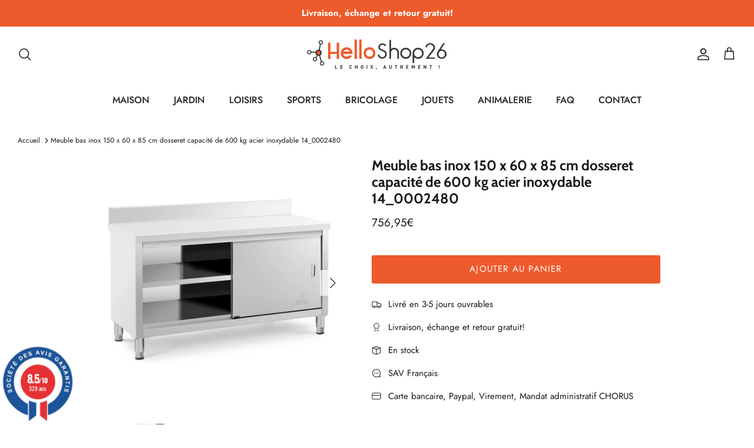

--- FILE ---
content_type: text/html; charset=utf-8
request_url: https://www.helloshop26.fr/products/meuble-bas-inox-150-x-60-x-85-cm-dosseret-capacite-de-600-kg-14_0002480
body_size: 26461
content:
<!DOCTYPE html><html lang="fr" dir="ltr">
<head>
  <!-- Symmetry 5.5.1 -->

  <link rel="preload" href="//www.helloshop26.fr/cdn/shop/t/20/assets/styles.css?v=15341005073189379131759333433" as="style">
  <meta charset="utf-8" />
<meta name="viewport" content="width=device-width,initial-scale=1.0" />
<meta http-equiv="X-UA-Compatible" content="IE=edge">

<link rel="preconnect" href="https://cdn.shopify.com" crossorigin>
<link rel="preconnect" href="https://fonts.shopify.com" crossorigin>
<link rel="preconnect" href="https://monorail-edge.shopifysvc.com"><link rel="preload" as="font" href="//www.helloshop26.fr/cdn/fonts/jost/jost_n4.d47a1b6347ce4a4c9f437608011273009d91f2b7.woff2" type="font/woff2" crossorigin><link rel="preload" as="font" href="//www.helloshop26.fr/cdn/fonts/jost/jost_n7.921dc18c13fa0b0c94c5e2517ffe06139c3615a3.woff2" type="font/woff2" crossorigin><link rel="preload" as="font" href="//www.helloshop26.fr/cdn/fonts/jost/jost_i4.b690098389649750ada222b9763d55796c5283a5.woff2" type="font/woff2" crossorigin><link rel="preload" as="font" href="//www.helloshop26.fr/cdn/fonts/jost/jost_i7.d8201b854e41e19d7ed9b1a31fe4fe71deea6d3f.woff2" type="font/woff2" crossorigin><link rel="preload" as="font" href="//www.helloshop26.fr/cdn/fonts/jost/jost_n5.7c8497861ffd15f4e1284cd221f14658b0e95d61.woff2" type="font/woff2" crossorigin><link rel="preload" as="font" href="//www.helloshop26.fr/cdn/fonts/cabin/cabin_n7.255204a342bfdbc9ae2017bd4e6a90f8dbb2f561.woff2" type="font/woff2" crossorigin><link rel="preload" as="font" href="//www.helloshop26.fr/cdn/fonts/cabin/cabin_n7.255204a342bfdbc9ae2017bd4e6a90f8dbb2f561.woff2" type="font/woff2" crossorigin><link rel="preload" href="//www.helloshop26.fr/cdn/shop/t/20/assets/vendor.min.aio.min.js?v=37744713367859140691664393067" as="script">
<link rel="preload" href="//www.helloshop26.fr/cdn/shop/t/20/assets/theme.aio.min.js?v=76885792589605292231664393059" as="script"><link rel="canonical" href="https://www.helloshop26.fr/products/meuble-bas-inox-150-x-60-x-85-cm-dosseret-capacite-de-600-kg-14_0002480" /><link rel="shortcut icon" href="//www.helloshop26.fr/cdn/shop/files/Favicon_Transparent.png?v=1613527231" type="image/png" /><meta name="description" content="MatériauAcier inoxydableCapacité de charge max.600 kgCapacité de charge max. de chaque niveau200 kgDimensions du plan de travail (Lxl)150 x 60 cmNombre de portes coulissantes2Nombre de niveaux3 (en incluant le plan de travail)Dosseret10 cmPieds réglables en hauteurOuiDimensions (LxlxH)60 x 150 x 97 cmPoids50,4 kgDimens">

  <title>
    Meuble bas inox 150 x 60 x 85 cm dosseret capacité de 600 kg acier ino &ndash; Helloshop26
  </title>

  <meta property="og:site_name" content="Helloshop26">
<meta property="og:url" content="https://www.helloshop26.fr/products/meuble-bas-inox-150-x-60-x-85-cm-dosseret-capacite-de-600-kg-14_0002480">
<meta property="og:title" content="Meuble bas inox 150 x 60 x 85 cm dosseret capacité de 600 kg acier ino">
<meta property="og:type" content="product">
<meta property="og:description" content="MatériauAcier inoxydableCapacité de charge max.600 kgCapacité de charge max. de chaque niveau200 kgDimensions du plan de travail (Lxl)150 x 60 cmNombre de portes coulissantes2Nombre de niveaux3 (en incluant le plan de travail)Dosseret10 cmPieds réglables en hauteurOuiDimensions (LxlxH)60 x 150 x 97 cmPoids50,4 kgDimens"><meta property="og:image" content="http://www.helloshop26.fr/cdn/shop/products/10011682-1upJM22opsEsns_1280x1280_8b504d19-06b2-4009-92be-8180b955a6ee_1200x1200.jpg?v=1614796595">
  <meta property="og:image:secure_url" content="https://www.helloshop26.fr/cdn/shop/products/10011682-1upJM22opsEsns_1280x1280_8b504d19-06b2-4009-92be-8180b955a6ee_1200x1200.jpg?v=1614796595">
  <meta property="og:image:width" content="1280">
  <meta property="og:image:height" content="1280"><meta property="og:price:amount" content="756,95">
  <meta property="og:price:currency" content="EUR"><meta name="twitter:card" content="summary_large_image">
<meta name="twitter:title" content="Meuble bas inox 150 x 60 x 85 cm dosseret capacité de 600 kg acier ino">
<meta name="twitter:description" content="MatériauAcier inoxydableCapacité de charge max.600 kgCapacité de charge max. de chaque niveau200 kgDimensions du plan de travail (Lxl)150 x 60 cmNombre de portes coulissantes2Nombre de niveaux3 (en incluant le plan de travail)Dosseret10 cmPieds réglables en hauteurOuiDimensions (LxlxH)60 x 150 x 97 cmPoids50,4 kgDimens">


  <link href="//www.helloshop26.fr/cdn/shop/t/20/assets/styles.css?v=15341005073189379131759333433" rel="stylesheet" type="text/css" media="all" />

  <script>
    window.theme = window.theme || {};
    theme.money_format_with_product_code_preference = "{{amount_with_comma_separator}}€";
    theme.money_format_with_cart_code_preference = "{{amount_with_comma_separator}}€";
    theme.money_format = "{{amount_with_comma_separator}}€";
    theme.strings = {
      previous: "Précédente",
      next: "Suivante",
      addressError: "Vous ne trouvez pas cette adresse",
      addressNoResults: "Aucun résultat pour cette adresse",
      addressQueryLimit: "Vous avez dépassé la limite de Google utilisation de l'API. Envisager la mise à niveau à un \u003ca href=\"https:\/\/developers.google.com\/maps\/premium\/usage-limits\"\u003erégime spécial\u003c\/a\u003e.",
      authError: "Il y avait un problème authentifier votre compte Google Maps.",
      icon_labels_left: "La gauche",
      icon_labels_right: "Droite",
      icon_labels_down: "Vers le bas",
      icon_labels_close: "Fermer",
      icon_labels_plus: "Plus",
      cart_terms_confirmation: "Vous devez accepter les termes et conditions avant de continuer.",
      products_listing_from: "À partir de",
      layout_live_search_see_all: "Voir tout",
      products_product_add_to_cart: "Ajouter au panier",
      products_variant_no_stock: "Épuisé",
      products_variant_non_existent: "Non disponible",
      products_product_pick_a: "Choisissez un",
      general_navigation_menu_toggle_aria_label: "Basculer le menu",
      general_accessibility_labels_close: "Fermer",
      products_product_adding_to_cart: "Ajouter",
      products_product_added_to_cart: "Ajoutée",
      general_quick_search_pages: "Pages",
      general_quick_search_no_results: "Désolé, nous n\u0026#39;avons trouvé aucun résultat",
      collections_general_see_all_subcollections: "Voir tout..."
    };
    theme.routes = {
      cart_url: '/cart',
      cart_add_url: '/cart/add.js',
      cart_change_url: '/cart/change',
      predictive_search_url: '/search/suggest'
    };
    theme.settings = {
      cart_type: "page",
      quickbuy_style: "off",
      avoid_orphans: true
    };
    document.documentElement.classList.add('js');
  </script><!-- Event snippet for Achat_Shopping conversion page -->
<script>
  gtag('event', 'conversion', {
      'send_to': 'AW-974264964/1JdpCIS94vABEIS1yNAD',
      'value': 0.0,
      'currency': 'EUR',
      'transaction_id': ''
  });
</script>










<!-- Bing  code for sales tracking -->
<script>
    (function(w,d,t,r,u)
    {
        var f,n,i;
        w[u]=w[u]||[],f=function()
        {
            var o={ti:"56335696", tm:"shpfy_ui", enableAutoSpaTracking: true};
            o.q=w[u],w[u]=new UET(o),w[u].push("pageLoad")
        },
        n=d.createElement(t),n.src=r,n.async=1,n.onload=n.onreadystatechange=function()
        {
            var s=this.readyState;
            s&&s!=="loaded"&&s!=="complete"||(f(),n.onload=n.onreadystatechange=null)
        },
        i=d.getElementsByTagName(t)[0],i.parentNode.insertBefore(n,i)
    })
    (window,document,"script","//bat.bing.com/bat.js","uetq");
</script>


  


<!-- Shopalike.fr  code for sales tracking -->
<script type="text/javascript">
    var vmt_pi = {
        'trackingId': 'fr-FTNX0GNSKW', // Tracking ID, paramètre fourni par Visual Meta
        'version' 	: 'a_0.0.1', // Version du Sales Tracking implémenté
        'type' 		: 'confirmed', // Identifie le type de page (page de confirmation de commande)
        'amount'	: 756.95, // Valeur totale nette du panier (taxes exclues)
		'skus' 		: ['14_0002480'], 					  // Liste des SKUs des produits du panier, séparés par une virgule
        'prices' 	: [756.95],	// Liste des prix nets d'une même commande, séparés par une virgule
		'currency'	: 'EUR' // Devise
    };
</script>

<script type="text/javascript">
    var vmt = {};
    (function(d, p) {
        var vmtr = d.createElement('script');
        vmtr.type = 'text/javascript';
        vmtr.async = true;
        var cachebuster = Math.round(new Date().getTime() / 1000);
        vmtr.src = ('https:' == p ? 'https' : 'http') + '://www.shopalike.fr/controller/visualMetaTrackingJs?cb=' + cachebuster;
        var s = d.getElementsByTagName('script')[0];
        s.parentNode.insertBefore(vmtr, s);
    })(document, document.location.protocol);
</script>




















  
  <script>window.performance && window.performance.mark && window.performance.mark('shopify.content_for_header.start');</script><meta id="shopify-digital-wallet" name="shopify-digital-wallet" content="/6893535321/digital_wallets/dialog">
<meta name="shopify-checkout-api-token" content="99d13a842a39aba78c273fb482124e6a">
<meta id="in-context-paypal-metadata" data-shop-id="6893535321" data-venmo-supported="false" data-environment="production" data-locale="fr_FR" data-paypal-v4="true" data-currency="EUR">
<link rel="alternate" hreflang="x-default" href="https://www.helloshop26.fr/products/meuble-bas-inox-150-x-60-x-85-cm-dosseret-capacite-de-600-kg-14_0002480">
<link rel="alternate" hreflang="fr" href="https://www.helloshop26.fr/products/meuble-bas-inox-150-x-60-x-85-cm-dosseret-capacite-de-600-kg-14_0002480">
<link rel="alternate" hreflang="es" href="https://www.helloshop26.fr/es/products/meuble-bas-inox-150-x-60-x-85-cm-dosseret-capacite-de-600-kg-14_0002480">
<link rel="alternate" type="application/json+oembed" href="https://www.helloshop26.fr/products/meuble-bas-inox-150-x-60-x-85-cm-dosseret-capacite-de-600-kg-14_0002480.oembed">
<script async="async" src="/checkouts/internal/preloads.js?locale=fr-FR"></script>
<script id="apple-pay-shop-capabilities" type="application/json">{"shopId":6893535321,"countryCode":"FR","currencyCode":"EUR","merchantCapabilities":["supports3DS"],"merchantId":"gid:\/\/shopify\/Shop\/6893535321","merchantName":"Helloshop26","requiredBillingContactFields":["postalAddress","email","phone"],"requiredShippingContactFields":["postalAddress","email","phone"],"shippingType":"shipping","supportedNetworks":["visa","masterCard","amex","maestro"],"total":{"type":"pending","label":"Helloshop26","amount":"1.00"},"shopifyPaymentsEnabled":true,"supportsSubscriptions":true}</script>
<script id="shopify-features" type="application/json">{"accessToken":"99d13a842a39aba78c273fb482124e6a","betas":["rich-media-storefront-analytics"],"domain":"www.helloshop26.fr","predictiveSearch":true,"shopId":6893535321,"locale":"fr"}</script>
<script>var Shopify = Shopify || {};
Shopify.shop = "bo-helloshop26.myshopify.com";
Shopify.locale = "fr";
Shopify.currency = {"active":"EUR","rate":"1.0"};
Shopify.country = "FR";
Shopify.theme = {"name":"Symmetry","id":135543095534,"schema_name":"Symmetry","schema_version":"5.5.1","theme_store_id":568,"role":"main"};
Shopify.theme.handle = "null";
Shopify.theme.style = {"id":null,"handle":null};
Shopify.cdnHost = "www.helloshop26.fr/cdn";
Shopify.routes = Shopify.routes || {};
Shopify.routes.root = "/";</script>
<script type="module">!function(o){(o.Shopify=o.Shopify||{}).modules=!0}(window);</script>
<script>!function(o){function n(){var o=[];function n(){o.push(Array.prototype.slice.apply(arguments))}return n.q=o,n}var t=o.Shopify=o.Shopify||{};t.loadFeatures=n(),t.autoloadFeatures=n()}(window);</script>
<script id="shop-js-analytics" type="application/json">{"pageType":"product"}</script>
<script defer="defer" async type="module" src="//www.helloshop26.fr/cdn/shopifycloud/shop-js/modules/v2/client.init-shop-cart-sync_BcDpqI9l.fr.esm.js"></script>
<script defer="defer" async type="module" src="//www.helloshop26.fr/cdn/shopifycloud/shop-js/modules/v2/chunk.common_a1Rf5Dlz.esm.js"></script>
<script defer="defer" async type="module" src="//www.helloshop26.fr/cdn/shopifycloud/shop-js/modules/v2/chunk.modal_Djra7sW9.esm.js"></script>
<script type="module">
  await import("//www.helloshop26.fr/cdn/shopifycloud/shop-js/modules/v2/client.init-shop-cart-sync_BcDpqI9l.fr.esm.js");
await import("//www.helloshop26.fr/cdn/shopifycloud/shop-js/modules/v2/chunk.common_a1Rf5Dlz.esm.js");
await import("//www.helloshop26.fr/cdn/shopifycloud/shop-js/modules/v2/chunk.modal_Djra7sW9.esm.js");

  window.Shopify.SignInWithShop?.initShopCartSync?.({"fedCMEnabled":true,"windoidEnabled":true});

</script>
<script>(function() {
  var isLoaded = false;
  function asyncLoad() {
    if (isLoaded) return;
    isLoaded = true;
    var urls = ["https:\/\/cloudsearch-1f874.kxcdn.com\/shopify.js?srp=\/a\/search\u0026filtersEnabled=1\u0026shop=bo-helloshop26.myshopify.com"];
    for (var i = 0; i < urls.length; i++) {
      var s = document.createElement('script');
      s.type = 'text/javascript';
      s.async = true;
      s.src = urls[i];
      var x = document.getElementsByTagName('script')[0];
      x.parentNode.insertBefore(s, x);
    }
  };
  if(window.attachEvent) {
    window.attachEvent('onload', asyncLoad);
  } else {
    window.addEventListener('load', asyncLoad, false);
  }
})();</script>
<script id="__st">var __st={"a":6893535321,"offset":3600,"reqid":"32460f58-d94f-4a1c-bfd7-a89169f76c7e-1769142483","pageurl":"www.helloshop26.fr\/products\/meuble-bas-inox-150-x-60-x-85-cm-dosseret-capacite-de-600-kg-14_0002480","u":"c36c7a23646f","p":"product","rtyp":"product","rid":6548507918532};</script>
<script>window.ShopifyPaypalV4VisibilityTracking = true;</script>
<script id="captcha-bootstrap">!function(){'use strict';const t='contact',e='account',n='new_comment',o=[[t,t],['blogs',n],['comments',n],[t,'customer']],c=[[e,'customer_login'],[e,'guest_login'],[e,'recover_customer_password'],[e,'create_customer']],r=t=>t.map((([t,e])=>`form[action*='/${t}']:not([data-nocaptcha='true']) input[name='form_type'][value='${e}']`)).join(','),a=t=>()=>t?[...document.querySelectorAll(t)].map((t=>t.form)):[];function s(){const t=[...o],e=r(t);return a(e)}const i='password',u='form_key',d=['recaptcha-v3-token','g-recaptcha-response','h-captcha-response',i],f=()=>{try{return window.sessionStorage}catch{return}},m='__shopify_v',_=t=>t.elements[u];function p(t,e,n=!1){try{const o=window.sessionStorage,c=JSON.parse(o.getItem(e)),{data:r}=function(t){const{data:e,action:n}=t;return t[m]||n?{data:e,action:n}:{data:t,action:n}}(c);for(const[e,n]of Object.entries(r))t.elements[e]&&(t.elements[e].value=n);n&&o.removeItem(e)}catch(o){console.error('form repopulation failed',{error:o})}}const l='form_type',E='cptcha';function T(t){t.dataset[E]=!0}const w=window,h=w.document,L='Shopify',v='ce_forms',y='captcha';let A=!1;((t,e)=>{const n=(g='f06e6c50-85a8-45c8-87d0-21a2b65856fe',I='https://cdn.shopify.com/shopifycloud/storefront-forms-hcaptcha/ce_storefront_forms_captcha_hcaptcha.v1.5.2.iife.js',D={infoText:'Protégé par hCaptcha',privacyText:'Confidentialité',termsText:'Conditions'},(t,e,n)=>{const o=w[L][v],c=o.bindForm;if(c)return c(t,g,e,D).then(n);var r;o.q.push([[t,g,e,D],n]),r=I,A||(h.body.append(Object.assign(h.createElement('script'),{id:'captcha-provider',async:!0,src:r})),A=!0)});var g,I,D;w[L]=w[L]||{},w[L][v]=w[L][v]||{},w[L][v].q=[],w[L][y]=w[L][y]||{},w[L][y].protect=function(t,e){n(t,void 0,e),T(t)},Object.freeze(w[L][y]),function(t,e,n,w,h,L){const[v,y,A,g]=function(t,e,n){const i=e?o:[],u=t?c:[],d=[...i,...u],f=r(d),m=r(i),_=r(d.filter((([t,e])=>n.includes(e))));return[a(f),a(m),a(_),s()]}(w,h,L),I=t=>{const e=t.target;return e instanceof HTMLFormElement?e:e&&e.form},D=t=>v().includes(t);t.addEventListener('submit',(t=>{const e=I(t);if(!e)return;const n=D(e)&&!e.dataset.hcaptchaBound&&!e.dataset.recaptchaBound,o=_(e),c=g().includes(e)&&(!o||!o.value);(n||c)&&t.preventDefault(),c&&!n&&(function(t){try{if(!f())return;!function(t){const e=f();if(!e)return;const n=_(t);if(!n)return;const o=n.value;o&&e.removeItem(o)}(t);const e=Array.from(Array(32),(()=>Math.random().toString(36)[2])).join('');!function(t,e){_(t)||t.append(Object.assign(document.createElement('input'),{type:'hidden',name:u})),t.elements[u].value=e}(t,e),function(t,e){const n=f();if(!n)return;const o=[...t.querySelectorAll(`input[type='${i}']`)].map((({name:t})=>t)),c=[...d,...o],r={};for(const[a,s]of new FormData(t).entries())c.includes(a)||(r[a]=s);n.setItem(e,JSON.stringify({[m]:1,action:t.action,data:r}))}(t,e)}catch(e){console.error('failed to persist form',e)}}(e),e.submit())}));const S=(t,e)=>{t&&!t.dataset[E]&&(n(t,e.some((e=>e===t))),T(t))};for(const o of['focusin','change'])t.addEventListener(o,(t=>{const e=I(t);D(e)&&S(e,y())}));const B=e.get('form_key'),M=e.get(l),P=B&&M;t.addEventListener('DOMContentLoaded',(()=>{const t=y();if(P)for(const e of t)e.elements[l].value===M&&p(e,B);[...new Set([...A(),...v().filter((t=>'true'===t.dataset.shopifyCaptcha))])].forEach((e=>S(e,t)))}))}(h,new URLSearchParams(w.location.search),n,t,e,['guest_login'])})(!0,!0)}();</script>
<script integrity="sha256-4kQ18oKyAcykRKYeNunJcIwy7WH5gtpwJnB7kiuLZ1E=" data-source-attribution="shopify.loadfeatures" defer="defer" src="//www.helloshop26.fr/cdn/shopifycloud/storefront/assets/storefront/load_feature-a0a9edcb.js" crossorigin="anonymous"></script>
<script data-source-attribution="shopify.dynamic_checkout.dynamic.init">var Shopify=Shopify||{};Shopify.PaymentButton=Shopify.PaymentButton||{isStorefrontPortableWallets:!0,init:function(){window.Shopify.PaymentButton.init=function(){};var t=document.createElement("script");t.src="https://www.helloshop26.fr/cdn/shopifycloud/portable-wallets/latest/portable-wallets.fr.js",t.type="module",document.head.appendChild(t)}};
</script>
<script data-source-attribution="shopify.dynamic_checkout.buyer_consent">
  function portableWalletsHideBuyerConsent(e){var t=document.getElementById("shopify-buyer-consent"),n=document.getElementById("shopify-subscription-policy-button");t&&n&&(t.classList.add("hidden"),t.setAttribute("aria-hidden","true"),n.removeEventListener("click",e))}function portableWalletsShowBuyerConsent(e){var t=document.getElementById("shopify-buyer-consent"),n=document.getElementById("shopify-subscription-policy-button");t&&n&&(t.classList.remove("hidden"),t.removeAttribute("aria-hidden"),n.addEventListener("click",e))}window.Shopify?.PaymentButton&&(window.Shopify.PaymentButton.hideBuyerConsent=portableWalletsHideBuyerConsent,window.Shopify.PaymentButton.showBuyerConsent=portableWalletsShowBuyerConsent);
</script>
<script data-source-attribution="shopify.dynamic_checkout.cart.bootstrap">document.addEventListener("DOMContentLoaded",(function(){function t(){return document.querySelector("shopify-accelerated-checkout-cart, shopify-accelerated-checkout")}if(t())Shopify.PaymentButton.init();else{new MutationObserver((function(e,n){t()&&(Shopify.PaymentButton.init(),n.disconnect())})).observe(document.body,{childList:!0,subtree:!0})}}));
</script>
<link id="shopify-accelerated-checkout-styles" rel="stylesheet" media="screen" href="https://www.helloshop26.fr/cdn/shopifycloud/portable-wallets/latest/accelerated-checkout-backwards-compat.css" crossorigin="anonymous">
<style id="shopify-accelerated-checkout-cart">
        #shopify-buyer-consent {
  margin-top: 1em;
  display: inline-block;
  width: 100%;
}

#shopify-buyer-consent.hidden {
  display: none;
}

#shopify-subscription-policy-button {
  background: none;
  border: none;
  padding: 0;
  text-decoration: underline;
  font-size: inherit;
  cursor: pointer;
}

#shopify-subscription-policy-button::before {
  box-shadow: none;
}

      </style>
<script id="sections-script" data-sections="product-recommendations" defer="defer" src="//www.helloshop26.fr/cdn/shop/t/20/compiled_assets/scripts.js?v=84013"></script>
<script>window.performance && window.performance.mark && window.performance.mark('shopify.content_for_header.end');</script>
<script src="https://www.societe-des-avis-garantis.fr/wp-content/plugins/ag-core/widgets/JsWidget.js"
type="text/javascript"></script>
<script>

var agSiteId="8205"; 

fr
</script> 
<!-- BEGIN app block: shopify://apps/consentmo-gdpr/blocks/gdpr_cookie_consent/4fbe573f-a377-4fea-9801-3ee0858cae41 -->


<!-- END app block --><script src="https://cdn.shopify.com/extensions/019be686-6d6b-7450-94c8-f1d008d39fc2/consentmo-gdpr-593/assets/consentmo_cookie_consent.js" type="text/javascript" defer="defer"></script>
<script src="https://cdn.shopify.com/extensions/62e34f13-f8bb-404b-a7f6-57a5058a9a3d/sc-back-in-stock-15/assets/sc-bis-index.js" type="text/javascript" defer="defer"></script>
<link href="https://monorail-edge.shopifysvc.com" rel="dns-prefetch">
<script>(function(){if ("sendBeacon" in navigator && "performance" in window) {try {var session_token_from_headers = performance.getEntriesByType('navigation')[0].serverTiming.find(x => x.name == '_s').description;} catch {var session_token_from_headers = undefined;}var session_cookie_matches = document.cookie.match(/_shopify_s=([^;]*)/);var session_token_from_cookie = session_cookie_matches && session_cookie_matches.length === 2 ? session_cookie_matches[1] : "";var session_token = session_token_from_headers || session_token_from_cookie || "";function handle_abandonment_event(e) {var entries = performance.getEntries().filter(function(entry) {return /monorail-edge.shopifysvc.com/.test(entry.name);});if (!window.abandonment_tracked && entries.length === 0) {window.abandonment_tracked = true;var currentMs = Date.now();var navigation_start = performance.timing.navigationStart;var payload = {shop_id: 6893535321,url: window.location.href,navigation_start,duration: currentMs - navigation_start,session_token,page_type: "product"};window.navigator.sendBeacon("https://monorail-edge.shopifysvc.com/v1/produce", JSON.stringify({schema_id: "online_store_buyer_site_abandonment/1.1",payload: payload,metadata: {event_created_at_ms: currentMs,event_sent_at_ms: currentMs}}));}}window.addEventListener('pagehide', handle_abandonment_event);}}());</script>
<script id="web-pixels-manager-setup">(function e(e,d,r,n,o){if(void 0===o&&(o={}),!Boolean(null===(a=null===(i=window.Shopify)||void 0===i?void 0:i.analytics)||void 0===a?void 0:a.replayQueue)){var i,a;window.Shopify=window.Shopify||{};var t=window.Shopify;t.analytics=t.analytics||{};var s=t.analytics;s.replayQueue=[],s.publish=function(e,d,r){return s.replayQueue.push([e,d,r]),!0};try{self.performance.mark("wpm:start")}catch(e){}var l=function(){var e={modern:/Edge?\/(1{2}[4-9]|1[2-9]\d|[2-9]\d{2}|\d{4,})\.\d+(\.\d+|)|Firefox\/(1{2}[4-9]|1[2-9]\d|[2-9]\d{2}|\d{4,})\.\d+(\.\d+|)|Chrom(ium|e)\/(9{2}|\d{3,})\.\d+(\.\d+|)|(Maci|X1{2}).+ Version\/(15\.\d+|(1[6-9]|[2-9]\d|\d{3,})\.\d+)([,.]\d+|)( \(\w+\)|)( Mobile\/\w+|) Safari\/|Chrome.+OPR\/(9{2}|\d{3,})\.\d+\.\d+|(CPU[ +]OS|iPhone[ +]OS|CPU[ +]iPhone|CPU IPhone OS|CPU iPad OS)[ +]+(15[._]\d+|(1[6-9]|[2-9]\d|\d{3,})[._]\d+)([._]\d+|)|Android:?[ /-](13[3-9]|1[4-9]\d|[2-9]\d{2}|\d{4,})(\.\d+|)(\.\d+|)|Android.+Firefox\/(13[5-9]|1[4-9]\d|[2-9]\d{2}|\d{4,})\.\d+(\.\d+|)|Android.+Chrom(ium|e)\/(13[3-9]|1[4-9]\d|[2-9]\d{2}|\d{4,})\.\d+(\.\d+|)|SamsungBrowser\/([2-9]\d|\d{3,})\.\d+/,legacy:/Edge?\/(1[6-9]|[2-9]\d|\d{3,})\.\d+(\.\d+|)|Firefox\/(5[4-9]|[6-9]\d|\d{3,})\.\d+(\.\d+|)|Chrom(ium|e)\/(5[1-9]|[6-9]\d|\d{3,})\.\d+(\.\d+|)([\d.]+$|.*Safari\/(?![\d.]+ Edge\/[\d.]+$))|(Maci|X1{2}).+ Version\/(10\.\d+|(1[1-9]|[2-9]\d|\d{3,})\.\d+)([,.]\d+|)( \(\w+\)|)( Mobile\/\w+|) Safari\/|Chrome.+OPR\/(3[89]|[4-9]\d|\d{3,})\.\d+\.\d+|(CPU[ +]OS|iPhone[ +]OS|CPU[ +]iPhone|CPU IPhone OS|CPU iPad OS)[ +]+(10[._]\d+|(1[1-9]|[2-9]\d|\d{3,})[._]\d+)([._]\d+|)|Android:?[ /-](13[3-9]|1[4-9]\d|[2-9]\d{2}|\d{4,})(\.\d+|)(\.\d+|)|Mobile Safari.+OPR\/([89]\d|\d{3,})\.\d+\.\d+|Android.+Firefox\/(13[5-9]|1[4-9]\d|[2-9]\d{2}|\d{4,})\.\d+(\.\d+|)|Android.+Chrom(ium|e)\/(13[3-9]|1[4-9]\d|[2-9]\d{2}|\d{4,})\.\d+(\.\d+|)|Android.+(UC? ?Browser|UCWEB|U3)[ /]?(15\.([5-9]|\d{2,})|(1[6-9]|[2-9]\d|\d{3,})\.\d+)\.\d+|SamsungBrowser\/(5\.\d+|([6-9]|\d{2,})\.\d+)|Android.+MQ{2}Browser\/(14(\.(9|\d{2,})|)|(1[5-9]|[2-9]\d|\d{3,})(\.\d+|))(\.\d+|)|K[Aa][Ii]OS\/(3\.\d+|([4-9]|\d{2,})\.\d+)(\.\d+|)/},d=e.modern,r=e.legacy,n=navigator.userAgent;return n.match(d)?"modern":n.match(r)?"legacy":"unknown"}(),u="modern"===l?"modern":"legacy",c=(null!=n?n:{modern:"",legacy:""})[u],f=function(e){return[e.baseUrl,"/wpm","/b",e.hashVersion,"modern"===e.buildTarget?"m":"l",".js"].join("")}({baseUrl:d,hashVersion:r,buildTarget:u}),m=function(e){var d=e.version,r=e.bundleTarget,n=e.surface,o=e.pageUrl,i=e.monorailEndpoint;return{emit:function(e){var a=e.status,t=e.errorMsg,s=(new Date).getTime(),l=JSON.stringify({metadata:{event_sent_at_ms:s},events:[{schema_id:"web_pixels_manager_load/3.1",payload:{version:d,bundle_target:r,page_url:o,status:a,surface:n,error_msg:t},metadata:{event_created_at_ms:s}}]});if(!i)return console&&console.warn&&console.warn("[Web Pixels Manager] No Monorail endpoint provided, skipping logging."),!1;try{return self.navigator.sendBeacon.bind(self.navigator)(i,l)}catch(e){}var u=new XMLHttpRequest;try{return u.open("POST",i,!0),u.setRequestHeader("Content-Type","text/plain"),u.send(l),!0}catch(e){return console&&console.warn&&console.warn("[Web Pixels Manager] Got an unhandled error while logging to Monorail."),!1}}}}({version:r,bundleTarget:l,surface:e.surface,pageUrl:self.location.href,monorailEndpoint:e.monorailEndpoint});try{o.browserTarget=l,function(e){var d=e.src,r=e.async,n=void 0===r||r,o=e.onload,i=e.onerror,a=e.sri,t=e.scriptDataAttributes,s=void 0===t?{}:t,l=document.createElement("script"),u=document.querySelector("head"),c=document.querySelector("body");if(l.async=n,l.src=d,a&&(l.integrity=a,l.crossOrigin="anonymous"),s)for(var f in s)if(Object.prototype.hasOwnProperty.call(s,f))try{l.dataset[f]=s[f]}catch(e){}if(o&&l.addEventListener("load",o),i&&l.addEventListener("error",i),u)u.appendChild(l);else{if(!c)throw new Error("Did not find a head or body element to append the script");c.appendChild(l)}}({src:f,async:!0,onload:function(){if(!function(){var e,d;return Boolean(null===(d=null===(e=window.Shopify)||void 0===e?void 0:e.analytics)||void 0===d?void 0:d.initialized)}()){var d=window.webPixelsManager.init(e)||void 0;if(d){var r=window.Shopify.analytics;r.replayQueue.forEach((function(e){var r=e[0],n=e[1],o=e[2];d.publishCustomEvent(r,n,o)})),r.replayQueue=[],r.publish=d.publishCustomEvent,r.visitor=d.visitor,r.initialized=!0}}},onerror:function(){return m.emit({status:"failed",errorMsg:"".concat(f," has failed to load")})},sri:function(e){var d=/^sha384-[A-Za-z0-9+/=]+$/;return"string"==typeof e&&d.test(e)}(c)?c:"",scriptDataAttributes:o}),m.emit({status:"loading"})}catch(e){m.emit({status:"failed",errorMsg:(null==e?void 0:e.message)||"Unknown error"})}}})({shopId: 6893535321,storefrontBaseUrl: "https://www.helloshop26.fr",extensionsBaseUrl: "https://extensions.shopifycdn.com/cdn/shopifycloud/web-pixels-manager",monorailEndpoint: "https://monorail-edge.shopifysvc.com/unstable/produce_batch",surface: "storefront-renderer",enabledBetaFlags: ["2dca8a86"],webPixelsConfigList: [{"id":"2160558416","configuration":"{\"hashed_organization_id\":\"b51934127f6182b105b5da271392cddf_v1\",\"app_key\":\"bo-helloshop26\",\"allow_collect_personal_data\":\"true\"}","eventPayloadVersion":"v1","runtimeContext":"STRICT","scriptVersion":"c3e64302e4c6a915b615bb03ddf3784a","type":"APP","apiClientId":111542,"privacyPurposes":["ANALYTICS","MARKETING","SALE_OF_DATA"],"dataSharingAdjustments":{"protectedCustomerApprovalScopes":["read_customer_address","read_customer_email","read_customer_name","read_customer_personal_data","read_customer_phone"]}},{"id":"640483664","configuration":"{\"config\":\"{\\\"pixel_id\\\":\\\"G-4XJ735V9KD\\\",\\\"gtag_events\\\":[{\\\"type\\\":\\\"purchase\\\",\\\"action_label\\\":\\\"G-4XJ735V9KD\\\"},{\\\"type\\\":\\\"page_view\\\",\\\"action_label\\\":\\\"G-4XJ735V9KD\\\"},{\\\"type\\\":\\\"view_item\\\",\\\"action_label\\\":\\\"G-4XJ735V9KD\\\"},{\\\"type\\\":\\\"search\\\",\\\"action_label\\\":\\\"G-4XJ735V9KD\\\"},{\\\"type\\\":\\\"add_to_cart\\\",\\\"action_label\\\":\\\"G-4XJ735V9KD\\\"},{\\\"type\\\":\\\"begin_checkout\\\",\\\"action_label\\\":\\\"G-4XJ735V9KD\\\"},{\\\"type\\\":\\\"add_payment_info\\\",\\\"action_label\\\":\\\"G-4XJ735V9KD\\\"}],\\\"enable_monitoring_mode\\\":false}\"}","eventPayloadVersion":"v1","runtimeContext":"OPEN","scriptVersion":"b2a88bafab3e21179ed38636efcd8a93","type":"APP","apiClientId":1780363,"privacyPurposes":[],"dataSharingAdjustments":{"protectedCustomerApprovalScopes":["read_customer_address","read_customer_email","read_customer_name","read_customer_personal_data","read_customer_phone"]}},{"id":"112951632","configuration":"{\"tagID\":\"2614176192185\"}","eventPayloadVersion":"v1","runtimeContext":"STRICT","scriptVersion":"18031546ee651571ed29edbe71a3550b","type":"APP","apiClientId":3009811,"privacyPurposes":["ANALYTICS","MARKETING","SALE_OF_DATA"],"dataSharingAdjustments":{"protectedCustomerApprovalScopes":["read_customer_address","read_customer_email","read_customer_name","read_customer_personal_data","read_customer_phone"]}},{"id":"shopify-app-pixel","configuration":"{}","eventPayloadVersion":"v1","runtimeContext":"STRICT","scriptVersion":"0450","apiClientId":"shopify-pixel","type":"APP","privacyPurposes":["ANALYTICS","MARKETING"]},{"id":"shopify-custom-pixel","eventPayloadVersion":"v1","runtimeContext":"LAX","scriptVersion":"0450","apiClientId":"shopify-pixel","type":"CUSTOM","privacyPurposes":["ANALYTICS","MARKETING"]}],isMerchantRequest: false,initData: {"shop":{"name":"Helloshop26","paymentSettings":{"currencyCode":"EUR"},"myshopifyDomain":"bo-helloshop26.myshopify.com","countryCode":"FR","storefrontUrl":"https:\/\/www.helloshop26.fr"},"customer":null,"cart":null,"checkout":null,"productVariants":[{"price":{"amount":756.95,"currencyCode":"EUR"},"product":{"title":"Meuble bas inox 150 x 60 x 85 cm dosseret capacité de 600 kg acier inoxydable 14_0002480","vendor":"14_0002480","id":"6548507918532","untranslatedTitle":"Meuble bas inox 150 x 60 x 85 cm dosseret capacité de 600 kg acier inoxydable 14_0002480","url":"\/products\/meuble-bas-inox-150-x-60-x-85-cm-dosseret-capacite-de-600-kg-14_0002480","type":"Longueur:60 Largeur\/Profondeur:150 Hauteur:97 Poids:50.4"},"id":"39298841051332","image":{"src":"\/\/www.helloshop26.fr\/cdn\/shop\/products\/10011682-1upJM22opsEsns_1280x1280_8b504d19-06b2-4009-92be-8180b955a6ee.jpg?v=1614796595"},"sku":"14_10011682","title":"Default Title","untranslatedTitle":"Default Title"}],"purchasingCompany":null},},"https://www.helloshop26.fr/cdn","fcfee988w5aeb613cpc8e4bc33m6693e112",{"modern":"","legacy":""},{"shopId":"6893535321","storefrontBaseUrl":"https:\/\/www.helloshop26.fr","extensionBaseUrl":"https:\/\/extensions.shopifycdn.com\/cdn\/shopifycloud\/web-pixels-manager","surface":"storefront-renderer","enabledBetaFlags":"[\"2dca8a86\"]","isMerchantRequest":"false","hashVersion":"fcfee988w5aeb613cpc8e4bc33m6693e112","publish":"custom","events":"[[\"page_viewed\",{}],[\"product_viewed\",{\"productVariant\":{\"price\":{\"amount\":756.95,\"currencyCode\":\"EUR\"},\"product\":{\"title\":\"Meuble bas inox 150 x 60 x 85 cm dosseret capacité de 600 kg acier inoxydable 14_0002480\",\"vendor\":\"14_0002480\",\"id\":\"6548507918532\",\"untranslatedTitle\":\"Meuble bas inox 150 x 60 x 85 cm dosseret capacité de 600 kg acier inoxydable 14_0002480\",\"url\":\"\/products\/meuble-bas-inox-150-x-60-x-85-cm-dosseret-capacite-de-600-kg-14_0002480\",\"type\":\"Longueur:60 Largeur\/Profondeur:150 Hauteur:97 Poids:50.4\"},\"id\":\"39298841051332\",\"image\":{\"src\":\"\/\/www.helloshop26.fr\/cdn\/shop\/products\/10011682-1upJM22opsEsns_1280x1280_8b504d19-06b2-4009-92be-8180b955a6ee.jpg?v=1614796595\"},\"sku\":\"14_10011682\",\"title\":\"Default Title\",\"untranslatedTitle\":\"Default Title\"}}]]"});</script><script>
  window.ShopifyAnalytics = window.ShopifyAnalytics || {};
  window.ShopifyAnalytics.meta = window.ShopifyAnalytics.meta || {};
  window.ShopifyAnalytics.meta.currency = 'EUR';
  var meta = {"product":{"id":6548507918532,"gid":"gid:\/\/shopify\/Product\/6548507918532","vendor":"14_0002480","type":"Longueur:60 Largeur\/Profondeur:150 Hauteur:97 Poids:50.4","handle":"meuble-bas-inox-150-x-60-x-85-cm-dosseret-capacite-de-600-kg-14_0002480","variants":[{"id":39298841051332,"price":75695,"name":"Meuble bas inox 150 x 60 x 85 cm dosseret capacité de 600 kg acier inoxydable 14_0002480","public_title":null,"sku":"14_10011682"}],"remote":false},"page":{"pageType":"product","resourceType":"product","resourceId":6548507918532,"requestId":"32460f58-d94f-4a1c-bfd7-a89169f76c7e-1769142483"}};
  for (var attr in meta) {
    window.ShopifyAnalytics.meta[attr] = meta[attr];
  }
</script>
<script class="analytics">
  (function () {
    var customDocumentWrite = function(content) {
      var jquery = null;

      if (window.jQuery) {
        jquery = window.jQuery;
      } else if (window.Checkout && window.Checkout.$) {
        jquery = window.Checkout.$;
      }

      if (jquery) {
        jquery('body').append(content);
      }
    };

    var hasLoggedConversion = function(token) {
      if (token) {
        return document.cookie.indexOf('loggedConversion=' + token) !== -1;
      }
      return false;
    }

    var setCookieIfConversion = function(token) {
      if (token) {
        var twoMonthsFromNow = new Date(Date.now());
        twoMonthsFromNow.setMonth(twoMonthsFromNow.getMonth() + 2);

        document.cookie = 'loggedConversion=' + token + '; expires=' + twoMonthsFromNow;
      }
    }

    var trekkie = window.ShopifyAnalytics.lib = window.trekkie = window.trekkie || [];
    if (trekkie.integrations) {
      return;
    }
    trekkie.methods = [
      'identify',
      'page',
      'ready',
      'track',
      'trackForm',
      'trackLink'
    ];
    trekkie.factory = function(method) {
      return function() {
        var args = Array.prototype.slice.call(arguments);
        args.unshift(method);
        trekkie.push(args);
        return trekkie;
      };
    };
    for (var i = 0; i < trekkie.methods.length; i++) {
      var key = trekkie.methods[i];
      trekkie[key] = trekkie.factory(key);
    }
    trekkie.load = function(config) {
      trekkie.config = config || {};
      trekkie.config.initialDocumentCookie = document.cookie;
      var first = document.getElementsByTagName('script')[0];
      var script = document.createElement('script');
      script.type = 'text/javascript';
      script.onerror = function(e) {
        var scriptFallback = document.createElement('script');
        scriptFallback.type = 'text/javascript';
        scriptFallback.onerror = function(error) {
                var Monorail = {
      produce: function produce(monorailDomain, schemaId, payload) {
        var currentMs = new Date().getTime();
        var event = {
          schema_id: schemaId,
          payload: payload,
          metadata: {
            event_created_at_ms: currentMs,
            event_sent_at_ms: currentMs
          }
        };
        return Monorail.sendRequest("https://" + monorailDomain + "/v1/produce", JSON.stringify(event));
      },
      sendRequest: function sendRequest(endpointUrl, payload) {
        // Try the sendBeacon API
        if (window && window.navigator && typeof window.navigator.sendBeacon === 'function' && typeof window.Blob === 'function' && !Monorail.isIos12()) {
          var blobData = new window.Blob([payload], {
            type: 'text/plain'
          });

          if (window.navigator.sendBeacon(endpointUrl, blobData)) {
            return true;
          } // sendBeacon was not successful

        } // XHR beacon

        var xhr = new XMLHttpRequest();

        try {
          xhr.open('POST', endpointUrl);
          xhr.setRequestHeader('Content-Type', 'text/plain');
          xhr.send(payload);
        } catch (e) {
          console.log(e);
        }

        return false;
      },
      isIos12: function isIos12() {
        return window.navigator.userAgent.lastIndexOf('iPhone; CPU iPhone OS 12_') !== -1 || window.navigator.userAgent.lastIndexOf('iPad; CPU OS 12_') !== -1;
      }
    };
    Monorail.produce('monorail-edge.shopifysvc.com',
      'trekkie_storefront_load_errors/1.1',
      {shop_id: 6893535321,
      theme_id: 135543095534,
      app_name: "storefront",
      context_url: window.location.href,
      source_url: "//www.helloshop26.fr/cdn/s/trekkie.storefront.8d95595f799fbf7e1d32231b9a28fd43b70c67d3.min.js"});

        };
        scriptFallback.async = true;
        scriptFallback.src = '//www.helloshop26.fr/cdn/s/trekkie.storefront.8d95595f799fbf7e1d32231b9a28fd43b70c67d3.min.js';
        first.parentNode.insertBefore(scriptFallback, first);
      };
      script.async = true;
      script.src = '//www.helloshop26.fr/cdn/s/trekkie.storefront.8d95595f799fbf7e1d32231b9a28fd43b70c67d3.min.js';
      first.parentNode.insertBefore(script, first);
    };
    trekkie.load(
      {"Trekkie":{"appName":"storefront","development":false,"defaultAttributes":{"shopId":6893535321,"isMerchantRequest":null,"themeId":135543095534,"themeCityHash":"5396018729588314162","contentLanguage":"fr","currency":"EUR","eventMetadataId":"8254f242-d944-45a6-941b-1dd8e8478a39"},"isServerSideCookieWritingEnabled":true,"monorailRegion":"shop_domain","enabledBetaFlags":["65f19447"]},"Session Attribution":{},"S2S":{"facebookCapiEnabled":false,"source":"trekkie-storefront-renderer","apiClientId":580111}}
    );

    var loaded = false;
    trekkie.ready(function() {
      if (loaded) return;
      loaded = true;

      window.ShopifyAnalytics.lib = window.trekkie;

      var originalDocumentWrite = document.write;
      document.write = customDocumentWrite;
      try { window.ShopifyAnalytics.merchantGoogleAnalytics.call(this); } catch(error) {};
      document.write = originalDocumentWrite;

      window.ShopifyAnalytics.lib.page(null,{"pageType":"product","resourceType":"product","resourceId":6548507918532,"requestId":"32460f58-d94f-4a1c-bfd7-a89169f76c7e-1769142483","shopifyEmitted":true});

      var match = window.location.pathname.match(/checkouts\/(.+)\/(thank_you|post_purchase)/)
      var token = match? match[1]: undefined;
      if (!hasLoggedConversion(token)) {
        setCookieIfConversion(token);
        window.ShopifyAnalytics.lib.track("Viewed Product",{"currency":"EUR","variantId":39298841051332,"productId":6548507918532,"productGid":"gid:\/\/shopify\/Product\/6548507918532","name":"Meuble bas inox 150 x 60 x 85 cm dosseret capacité de 600 kg acier inoxydable 14_0002480","price":"756.95","sku":"14_10011682","brand":"14_0002480","variant":null,"category":"Longueur:60 Largeur\/Profondeur:150 Hauteur:97 Poids:50.4","nonInteraction":true,"remote":false},undefined,undefined,{"shopifyEmitted":true});
      window.ShopifyAnalytics.lib.track("monorail:\/\/trekkie_storefront_viewed_product\/1.1",{"currency":"EUR","variantId":39298841051332,"productId":6548507918532,"productGid":"gid:\/\/shopify\/Product\/6548507918532","name":"Meuble bas inox 150 x 60 x 85 cm dosseret capacité de 600 kg acier inoxydable 14_0002480","price":"756.95","sku":"14_10011682","brand":"14_0002480","variant":null,"category":"Longueur:60 Largeur\/Profondeur:150 Hauteur:97 Poids:50.4","nonInteraction":true,"remote":false,"referer":"https:\/\/www.helloshop26.fr\/products\/meuble-bas-inox-150-x-60-x-85-cm-dosseret-capacite-de-600-kg-14_0002480"});
      }
    });


        var eventsListenerScript = document.createElement('script');
        eventsListenerScript.async = true;
        eventsListenerScript.src = "//www.helloshop26.fr/cdn/shopifycloud/storefront/assets/shop_events_listener-3da45d37.js";
        document.getElementsByTagName('head')[0].appendChild(eventsListenerScript);

})();</script>
<script
  defer
  src="https://www.helloshop26.fr/cdn/shopifycloud/perf-kit/shopify-perf-kit-3.0.4.min.js"
  data-application="storefront-renderer"
  data-shop-id="6893535321"
  data-render-region="gcp-us-east1"
  data-page-type="product"
  data-theme-instance-id="135543095534"
  data-theme-name="Symmetry"
  data-theme-version="5.5.1"
  data-monorail-region="shop_domain"
  data-resource-timing-sampling-rate="10"
  data-shs="true"
  data-shs-beacon="true"
  data-shs-export-with-fetch="true"
  data-shs-logs-sample-rate="1"
  data-shs-beacon-endpoint="https://www.helloshop26.fr/api/collect"
></script>
</head>

<body class="template-product
" data-cc-animate-timeout="0"><script>
      if ('IntersectionObserver' in window) {
        document.body.classList.add("cc-animate-enabled");
      }
    </script><a class="skip-link visually-hidden" href="#content">Passer au contenu</a>

  <div id="shopify-section-announcement-bar" class="shopify-section section-announcement-bar">

<div id="section-id-announcement-bar" class="announcement-bar announcement-bar--with-announcement" data-section-type="announcement-bar" data-cc-animate>
    <style data-shopify>
      #section-id-announcement-bar {
        --announcement-background: #ed5a2b;
        --announcement-text: #ffffff;
        --link-underline: rgba(255, 255, 255, 0.6);
        --announcement-font-size: 15px;
      }
    </style>

    <div class="container container--no-max">
      <div class="announcement-bar__left desktop-only">
        
      </div>

      <div class="announcement-bar__middle"><div class="announcement-bar__announcements"><div class="announcement" >
                <div class="announcement__text"><p><strong>Livraison, échange et retour gratuit! </strong></p></div>
              </div><div class="announcement announcement--inactive" >
                <div class="announcement__text"><p><strong>10 euros de remise avec le code WELCOME</strong></p></div>
              </div><div class="announcement announcement--inactive" >
                <div class="announcement__text"><p><strong>Société 100% Française</strong></p></div>
              </div><div class="announcement announcement--inactive" >
                <div class="announcement__text"><p><strong>Livraison gratuite en 4-5 jours ouvrables!</strong></p></div>
              </div></div>
          <div class="announcement-bar__announcement-controller">
            <button class="announcement-button announcement-button--previous notabutton" aria-label="Précédente"><svg xmlns="http://www.w3.org/2000/svg" width="24" height="24" viewBox="0 0 24 24" fill="none" stroke="currentColor" stroke-width="2" stroke-linecap="round" stroke-linejoin="round" class="feather feather-chevron-left"><title>La gauche</title><polyline points="15 18 9 12 15 6"></polyline></svg></button><button class="announcement-button announcement-button--next notabutton" aria-label="Suivante"><svg xmlns="http://www.w3.org/2000/svg" width="24" height="24" viewBox="0 0 24 24" fill="none" stroke="currentColor" stroke-width="2" stroke-linecap="round" stroke-linejoin="round" class="feather feather-chevron-right"><title>Droite</title><polyline points="9 18 15 12 9 6"></polyline></svg></button>
          </div></div>

      <div class="announcement-bar__right desktop-only">
        
        
      </div>
    </div>
  </div>
</div>
  <div id="shopify-section-header" class="shopify-section section-header"><style data-shopify>
  .logo img {
    width: 240px;
  }
  .logo-area__middle--logo-image {
    max-width: 240px;
  }
  @media (max-width: 767.98px) {
    .logo img {
      width: 300px;
    }
  }.section-header {
    position: -webkit-sticky;
    position: sticky;
  }</style>
<div data-section-type="header" data-cc-animate>
  <div id="pageheader" class="pageheader pageheader--layout-underneath pageheader--sticky">
    <div class="logo-area container container--no-max">
      <div class="logo-area__left">
        <div class="logo-area__left__inner">
          <button class="button notabutton mobile-nav-toggle" aria-label="Basculer le menu" aria-controls="main-nav"><svg xmlns="http://www.w3.org/2000/svg" width="24" height="24" viewBox="0 0 24 24" fill="none" stroke="currentColor" stroke-width="1.5" stroke-linecap="round" stroke-linejoin="round" class="feather feather-menu" aria-hidden="true"><line x1="3" y1="12" x2="21" y2="12"></line><line x1="3" y1="6" x2="21" y2="6"></line><line x1="3" y1="18" x2="21" y2="18"></line></svg></button>
          
            <a class="show-search-link" href="/search" aria-label="Recherche">
              <span class="show-search-link__icon"><svg width="24px" height="24px" viewBox="0 0 24 24" aria-hidden="true">
    <g transform="translate(3.000000, 3.000000)" stroke="currentColor" stroke-width="1.5" fill="none" fill-rule="evenodd">
        <circle cx="7.82352941" cy="7.82352941" r="7.82352941"></circle>
        <line x1="13.9705882" y1="13.9705882" x2="18.4411765" y2="18.4411765" stroke-linecap="square"></line>
    </g>
</svg></span>
              <span class="show-search-link__text visually-hidden">Recherche</span>
            </a>
          
          
        </div>
      </div>

      <div class="logo-area__middle logo-area__middle--logo-image">
        <div class="logo-area__middle__inner">
          <div class="logo"><a class="logo__link" href="/" title="Helloshop26"><img class="logo__image" src="//www.helloshop26.fr/cdn/shop/files/Logo_Fond_Blanc_grand_2de6af1c-a425-4854-88d0-94afdbd3954d_480x.png?v=1662398456" alt="Helloshop26" itemprop="logo" width="1502" height="338" /></a></div>
        </div>
      </div>

      <div class="logo-area__right">
        <div class="logo-area__right__inner">
          
            
              <a class="header-account-link" href="/account/login" aria-label="Compte">
                <span class="header-account-link__text desktop-only visually-hidden">Compte</span>
                <span class="header-account-link__icon"><svg width="24px" height="24px" viewBox="0 0 24 24" version="1.1" xmlns="http://www.w3.org/2000/svg" xmlns:xlink="http://www.w3.org/1999/xlink" aria-hidden="true">
  <g stroke="none" stroke-width="1" fill="none" fill-rule="evenodd">
      <path d="M12,2 C14.7614237,2 17,4.23857625 17,7 C17,9.76142375 14.7614237,12 12,12 C9.23857625,12 7,9.76142375 7,7 C7,4.23857625 9.23857625,2 12,2 Z M12,3.42857143 C10.0275545,3.42857143 8.42857143,5.02755446 8.42857143,7 C8.42857143,8.97244554 10.0275545,10.5714286 12,10.5714286 C13.2759485,10.5714286 14.4549736,9.89071815 15.0929479,8.7857143 C15.7309222,7.68071045 15.7309222,6.31928955 15.0929479,5.2142857 C14.4549736,4.10928185 13.2759485,3.42857143 12,3.42857143 Z" fill="currentColor"></path>
      <path d="M3,18.25 C3,15.763979 7.54216175,14.2499656 12.0281078,14.2499656 C16.5140539,14.2499656 21,15.7636604 21,18.25 C21,19.9075597 21,20.907554 21,21.2499827 L3,21.2499827 C3,20.9073416 3,19.9073474 3,18.25 Z" stroke="currentColor" stroke-width="1.5"></path>
      <circle stroke="currentColor" stroke-width="1.5" cx="12" cy="7" r="4.25"></circle>
  </g>
</svg></span>
              </a>
            
          
          
            <a class="show-search-link" href="/search">
              <span class="show-search-link__text visually-hidden">Recherche</span>
              <span class="show-search-link__icon"><svg width="24px" height="24px" viewBox="0 0 24 24" aria-hidden="true">
    <g transform="translate(3.000000, 3.000000)" stroke="currentColor" stroke-width="1.5" fill="none" fill-rule="evenodd">
        <circle cx="7.82352941" cy="7.82352941" r="7.82352941"></circle>
        <line x1="13.9705882" y1="13.9705882" x2="18.4411765" y2="18.4411765" stroke-linecap="square"></line>
    </g>
</svg></span>
            </a>
          
          <a href="/cart" class="cart-link">
            <span class="cart-link__label visually-hidden">Panier</span>
            <span class="cart-link__icon"><svg width="24px" height="24px" viewBox="0 0 24 24" aria-hidden="true">
  <g stroke="none" stroke-width="1" fill="none" fill-rule="evenodd">
    <rect x="0" y="0" width="24" height="24"></rect>
    <path d="M15.3214286,9.5 C15.3214286,7.93720195 15.3214286,6.5443448 15.3214286,5.32142857 C15.3214286,3.48705422 13.8343743,2 12,2 C10.1656257,2 8.67857143,3.48705422 8.67857143,5.32142857 C8.67857143,6.5443448 8.67857143,7.93720195 8.67857143,9.5" id="Oval-Copy-11" stroke="currentColor" stroke-width="1.5"></path>
    <polygon stroke="currentColor" stroke-width="1.5" points="5.35714286 7.70535714 18.6428571 7.70535714 19.75 21.2678571 4.25 21.2678571"></polygon>
  </g>
</svg></span>
          </a>
        </div>
      </div>
    </div><div id="main-search" class="main-search "
          data-live-search="true"
          data-live-search-price="true"
          data-live-search-vendor="false"
          data-live-search-meta="false"
          data-per-row-mob="2">

        <div class="main-search__container container">
          <button class="main-search__close button notabutton" aria-label="Fermer"><svg xmlns="http://www.w3.org/2000/svg" width="24" height="24" viewBox="0 0 24 24" fill="none" stroke="currentColor" stroke-width="2" stroke-linecap="round" stroke-linejoin="round" class="feather feather-x" aria-hidden="true"><line x1="18" y1="6" x2="6" y2="18"></line><line x1="6" y1="6" x2="18" y2="18"></line></svg></button>

          <form class="main-search__form" action="/search" method="get" autocomplete="off">
            <input type="hidden" name="type" value="product" />
            <input type="hidden" name="options[prefix]" value="last" />
            <div class="main-search__input-container">
              <input class="main-search__input" type="text" name="q" autocomplete="off" placeholder="Recherche..." aria-label="Recherche" />
            </div>
            <button class="main-search__button button notabutton" type="submit" aria-label="Soumettre"><svg width="24px" height="24px" viewBox="0 0 24 24" aria-hidden="true">
    <g transform="translate(3.000000, 3.000000)" stroke="currentColor" stroke-width="1.5" fill="none" fill-rule="evenodd">
        <circle cx="7.82352941" cy="7.82352941" r="7.82352941"></circle>
        <line x1="13.9705882" y1="13.9705882" x2="18.4411765" y2="18.4411765" stroke-linecap="square"></line>
    </g>
</svg></button>
          </form>

          <div class="main-search__results"></div>

          
        </div>
      </div></div>

  <div id="main-nav" class="desktop-only">
    <div class="navigation navigation--main" role="navigation" aria-label="Navigation principale">
      <div class="navigation__tier-1-container">
        <ul class="navigation__tier-1">
  
<li class="navigation__item navigation__item--with-children navigation__item--with-mega-menu">
      <a href="https://www.helloshop26.fr/collections/maison" class="navigation__link" aria-haspopup="true" aria-expanded="false" aria-controls="NavigationTier2-1">MAISON</a>

      
        <a class="navigation__children-toggle" href="#"><svg xmlns="http://www.w3.org/2000/svg" width="24" height="24" viewBox="0 0 24 24" fill="none" stroke="currentColor" stroke-width="1.3" stroke-linecap="round" stroke-linejoin="round" class="feather feather-chevron-down"><title>Basculer le menu</title><polyline points="6 9 12 15 18 9"></polyline></svg></a>

        <div id="NavigationTier2-1" class="navigation__tier-2-container navigation__child-tier"><div class="container">
              <ul class="navigation__tier-2 navigation__columns navigation__columns--count-5 navigation__columns--5-cols">
                
                  
                    <li class="navigation__item navigation__item--with-children navigation__column">
                      <a href="/collections/bureau" class="navigation__link navigation__column-title" aria-haspopup="true" aria-expanded="false">Bureau</a>
                      
                        <a class="navigation__children-toggle" href="#"><svg xmlns="http://www.w3.org/2000/svg" width="24" height="24" viewBox="0 0 24 24" fill="none" stroke="currentColor" stroke-width="1.3" stroke-linecap="round" stroke-linejoin="round" class="feather feather-chevron-down"><title>Basculer le menu</title><polyline points="6 9 12 15 18 9"></polyline></svg></a>
                      

                      
                        <div class="navigation__tier-3-container navigation__child-tier">
                          <ul class="navigation__tier-3">
                            
                            <li class="navigation__item">
                              <a class="navigation__link" href="/collections/armoire-bureau">Armoire bureau</a>
                            </li>
                            
                            <li class="navigation__item">
                              <a class="navigation__link" href="/collections/bureau-adulte">Bureau adulte</a>
                            </li>
                            
                            <li class="navigation__item">
                              <a class="navigation__link" href="/collections/coffres-fort">Coffres fort</a>
                            </li>
                            
                            <li class="navigation__item">
                              <a class="navigation__link" href="/collections/ecrans-de-projections">Ecrans de  projections</a>
                            </li>
                            
                            <li class="navigation__item">
                              <a class="navigation__link" href="/collections/fauteuils-de-bureau-classique">Fauteuils de bureau classique</a>
                            </li>
                            
                            <li class="navigation__item">
                              <a class="navigation__link" href="/collections/tapis-protection-sol">Tapis protection sol</a>
                            </li>
                            
                          </ul>
                        </div>
                      
                    </li>
                  
                    <li class="navigation__item navigation__item--with-children navigation__column">
                      <a href="/collections/chambre" class="navigation__link navigation__column-title" aria-haspopup="true" aria-expanded="false">Chambre</a>
                      
                        <a class="navigation__children-toggle" href="#"><svg xmlns="http://www.w3.org/2000/svg" width="24" height="24" viewBox="0 0 24 24" fill="none" stroke="currentColor" stroke-width="1.3" stroke-linecap="round" stroke-linejoin="round" class="feather feather-chevron-down"><title>Basculer le menu</title><polyline points="6 9 12 15 18 9"></polyline></svg></a>
                      

                      
                        <div class="navigation__tier-3-container navigation__child-tier">
                          <ul class="navigation__tier-3">
                            
                            <li class="navigation__item">
                              <a class="navigation__link" href="/collections/armoires-a-bijoux">Armoires a bijoux</a>
                            </li>
                            
                            <li class="navigation__item">
                              <a class="navigation__link" href="/collections/banquettes">Banquettes</a>
                            </li>
                            
                            <li class="navigation__item">
                              <a class="navigation__link" href="/collections/boites-a-chaussures">Boîtes à chaussures</a>
                            </li>
                            
                            <li class="navigation__item">
                              <a class="navigation__link" href="/collections/couverture-polaire">Couverture polaire</a>
                            </li>
                            
                            <li class="navigation__item">
                              <a class="navigation__link" href="/collections/commodes">Commodes</a>
                            </li>
                            
                            <li class="navigation__item">
                              <a class="navigation__link" href="/collections/humidificateurs">Humidificateurs</a>
                            </li>
                            
                            <li class="navigation__item">
                              <a class="navigation__link" href="/collections/matelas">Matelas</a>
                            </li>
                            
                            <li class="navigation__item">
                              <a class="navigation__link" href="/collections/portant">Portant</a>
                            </li>
                            
                            <li class="navigation__item">
                              <a class="navigation__link" href="/collections/presentoirs-bijoux">Présentoirs bijoux</a>
                            </li>
                            
                            <li class="navigation__item">
                              <a class="navigation__link" href="/collections/lampes-leds">Lampes leds</a>
                            </li>
                            
                            <li class="navigation__item">
                              <a class="navigation__link" href="/collections/sacs-de-rangement-sous-vide">Sacs de rangement sous vide</a>
                            </li>
                            
                            <li class="navigation__item">
                              <a class="navigation__link" href="/collections/tables-de-chevet">Tables de chevet</a>
                            </li>
                            
                            <li class="navigation__item">
                              <a class="navigation__link" href="/collections/tables-de-lit">Tables de lit</a>
                            </li>
                            
                            <li class="navigation__item">
                              <a class="navigation__link" href="/collections/tables-ordinateur">Tables ordinateur</a>
                            </li>
                            
                          </ul>
                        </div>
                      
                    </li>
                  
                    <li class="navigation__item navigation__item--with-children navigation__column">
                      <a href="https://www.helloshop26.fr/collections/cuisine-1" class="navigation__link navigation__column-title" aria-haspopup="true" aria-expanded="false">Cuisine</a>
                      
                        <a class="navigation__children-toggle" href="#"><svg xmlns="http://www.w3.org/2000/svg" width="24" height="24" viewBox="0 0 24 24" fill="none" stroke="currentColor" stroke-width="1.3" stroke-linecap="round" stroke-linejoin="round" class="feather feather-chevron-down"><title>Basculer le menu</title><polyline points="6 9 12 15 18 9"></polyline></svg></a>
                      

                      
                        <div class="navigation__tier-3-container navigation__child-tier">
                          <ul class="navigation__tier-3">
                            
                            <li class="navigation__item">
                              <a class="navigation__link" href="/collections/chariot-cuisine">Chariot cuisine</a>
                            </li>
                            
                            <li class="navigation__item">
                              <a class="navigation__link" href="/collections/egouttoirs-a-vaisselle">Egouttoirs à vaisselle</a>
                            </li>
                            
                            <li class="navigation__item">
                              <a class="navigation__link" href="/collections/hachoir-a-viande">Hachoir à viande</a>
                            </li>
                            
                            <li class="navigation__item">
                              <a class="navigation__link" href="/collections/hottes">Hottes</a>
                            </li>
                            
                            <li class="navigation__item">
                              <a class="navigation__link" href="/collections/moustiquaires">Moustiquaires</a>
                            </li>
                            
                            <li class="navigation__item">
                              <a class="navigation__link" href="/collections/poubelles-automatique">Poubelles automatique</a>
                            </li>
                            
                            <li class="navigation__item">
                              <a class="navigation__link" href="/collections/stores">Stores</a>
                            </li>
                            
                            <li class="navigation__item">
                              <a class="navigation__link" href="/collections/table-haute">Table haute</a>
                            </li>
                            
                            <li class="navigation__item">
                              <a class="navigation__link" href="/collections/tabourets-de-bar">Tabourets de bar</a>
                            </li>
                            
                            <li class="navigation__item">
                              <a class="navigation__link" href="/collections/range-couverts">Range-Couverts</a>
                            </li>
                            
                            <li class="navigation__item">
                              <a class="navigation__link" href="/collections/planche-a-decouper">Planche à découper</a>
                            </li>
                            
                          </ul>
                        </div>
                      
                    </li>
                  
                    <li class="navigation__item navigation__item--with-children navigation__column">
                      <a href="https://www.helloshop26.fr/collections/salle-a-manger-salon" class="navigation__link navigation__column-title" aria-haspopup="true" aria-expanded="false">Salle à manger/salon</a>
                      
                        <a class="navigation__children-toggle" href="#"><svg xmlns="http://www.w3.org/2000/svg" width="24" height="24" viewBox="0 0 24 24" fill="none" stroke="currentColor" stroke-width="1.3" stroke-linecap="round" stroke-linejoin="round" class="feather feather-chevron-down"><title>Basculer le menu</title><polyline points="6 9 12 15 18 9"></polyline></svg></a>
                      

                      
                        <div class="navigation__tier-3-container navigation__child-tier">
                          <ul class="navigation__tier-3">
                            
                            <li class="navigation__item">
                              <a class="navigation__link" href="/collections/aspirateurs">Aspirateurs</a>
                            </li>
                            
                            <li class="navigation__item">
                              <a class="navigation__link" href="/collections/meuble-a-chaussures">Meuble à chaussures</a>
                            </li>
                            
                            <li class="navigation__item">
                              <a class="navigation__link" href="/collections/porte-manteaux">Porte manteaux</a>
                            </li>
                            
                            <li class="navigation__item">
                              <a class="navigation__link" href="/collections/buffets">Buffets</a>
                            </li>
                            
                            <li class="navigation__item">
                              <a class="navigation__link" href="/collections/chaises-de-salle-a-manger">Chaises salle à manger</a>
                            </li>
                            
                            <li class="navigation__item">
                              <a class="navigation__link" href="/collections/etageres">Etagères</a>
                            </li>
                            
                            <li class="navigation__item">
                              <a class="navigation__link" href="/collections/fauteuils-lounge">Fauteuils lounge</a>
                            </li>
                            
                            <li class="navigation__item">
                              <a class="navigation__link" href="/collections/fauteuils-de-massage">Fauteuils de massage</a>
                            </li>
                            
                            <li class="navigation__item">
                              <a class="navigation__link" href="/collections/lampe-salon">Lampe salon</a>
                            </li>
                            
                            <li class="navigation__item">
                              <a class="navigation__link" href="/collections/meubles-tv">Meubles TV</a>
                            </li>
                            
                            <li class="navigation__item">
                              <a class="navigation__link" href="/collections/lustres">Lustres</a>
                            </li>
                            
                            <li class="navigation__item">
                              <a class="navigation__link" href="/collections/paillasson">Paillasson</a>
                            </li>
                            
                            <li class="navigation__item">
                              <a class="navigation__link" href="/collections/porte-parapluies">Porte parapluies</a>
                            </li>
                            
                            <li class="navigation__item">
                              <a class="navigation__link" href="/collections/paravents">Paravents</a>
                            </li>
                            
                            <li class="navigation__item">
                              <a class="navigation__link" href="/collections/radiateurs">Radiateurs</a>
                            </li>
                            
                            <li class="navigation__item">
                              <a class="navigation__link" href="/collections/rideaux">Rideaux</a>
                            </li>
                            
                            <li class="navigation__item">
                              <a class="navigation__link" href="/collections/support-tv">Support TV</a>
                            </li>
                            
                            <li class="navigation__item">
                              <a class="navigation__link" href="/collections/table-basses">Table basses</a>
                            </li>
                            
                            <li class="navigation__item">
                              <a class="navigation__link" href="/collections/tables-salle-a-manger">Tables salle à manger</a>
                            </li>
                            
                            <li class="navigation__item">
                              <a class="navigation__link" href="/collections/tabourets-de-bar">Tabourets de bar</a>
                            </li>
                            
                            <li class="navigation__item">
                              <a class="navigation__link" href="/collections/tapis">Tapis</a>
                            </li>
                            
                          </ul>
                        </div>
                      
                    </li>
                  
                    <li class="navigation__item navigation__item--with-children navigation__column">
                      <a href="https://www.helloshop26.fr/collections/salle-de-bain" class="navigation__link navigation__column-title" aria-haspopup="true" aria-expanded="false">Salle de bain</a>
                      
                        <a class="navigation__children-toggle" href="#"><svg xmlns="http://www.w3.org/2000/svg" width="24" height="24" viewBox="0 0 24 24" fill="none" stroke="currentColor" stroke-width="1.3" stroke-linecap="round" stroke-linejoin="round" class="feather feather-chevron-down"><title>Basculer le menu</title><polyline points="6 9 12 15 18 9"></polyline></svg></a>
                      

                      
                        <div class="navigation__tier-3-container navigation__child-tier">
                          <ul class="navigation__tier-3">
                            
                            <li class="navigation__item">
                              <a class="navigation__link" href="/collections/armoires-a-pharmacie">Armoires à pharmacie</a>
                            </li>
                            
                            <li class="navigation__item">
                              <a class="navigation__link" href="/collections/caniveaux-de-douche">Caniveaux de douche</a>
                            </li>
                            
                            <li class="navigation__item">
                              <a class="navigation__link" href="/collections/ensembles-complets-douches">Ensembles complets douches</a>
                            </li>
                            
                            <li class="navigation__item">
                              <a class="navigation__link" href="/collections/lampes-pour-miroir">Lampes pour miroir</a>
                            </li>
                            
                            <li class="navigation__item">
                              <a class="navigation__link" href="/collections/miroirs-lumineux-led">Miroirs lumineux LED</a>
                            </li>
                            
                            <li class="navigation__item">
                              <a class="navigation__link" href="/collections/pares-baignoire">Pares baignoire</a>
                            </li>
                            
                            <li class="navigation__item">
                              <a class="navigation__link" href="/collections/panier-a-linge">Panier à linge</a>
                            </li>
                            
                            <li class="navigation__item">
                              <a class="navigation__link" href="/collections/porte-accordeon-pliante">Porte accordéon pliante</a>
                            </li>
                            
                            <li class="navigation__item">
                              <a class="navigation__link" href="/collections/portes-serviettes">Portes serviettes</a>
                            </li>
                            
                            <li class="navigation__item">
                              <a class="navigation__link" href="/collections/robinets-de-salle-de-bain">Robinets de salle de bain</a>
                            </li>
                            
                            <li class="navigation__item">
                              <a class="navigation__link" href="/collections/pommeaux-de-douche">Pommeaux de douche</a>
                            </li>
                            
                            <li class="navigation__item">
                              <a class="navigation__link" href="/collections/radiateur-seche-serviettes">Radiateur Sèche-Serviettes</a>
                            </li>
                            
                            <li class="navigation__item">
                              <a class="navigation__link" href="/collections/rideaux-de-douche">Rideaux de douche</a>
                            </li>
                            
                            <li class="navigation__item">
                              <a class="navigation__link" href="/collections/serviettes">Serviettes</a>
                            </li>
                            
                            <li class="navigation__item">
                              <a class="navigation__link" href="/collections/vasques">Vasques</a>
                            </li>
                            
                            <li class="navigation__item">
                              <a class="navigation__link" href="https://www.helloshop26.fr/collections/receveurs-de-douche">Receveurs de douche</a>
                            </li>
                            
                          </ul>
                        </div>
                      
                    </li>
                  
                
</ul>
            </div></div>
      
    </li>
  
<li class="navigation__item navigation__item--with-children navigation__item--with-mega-menu">
      <a href="https://www.helloshop26.fr/collections/jardin-1" class="navigation__link" aria-haspopup="true" aria-expanded="false" aria-controls="NavigationTier2-2">JARDIN</a>

      
        <a class="navigation__children-toggle" href="#"><svg xmlns="http://www.w3.org/2000/svg" width="24" height="24" viewBox="0 0 24 24" fill="none" stroke="currentColor" stroke-width="1.3" stroke-linecap="round" stroke-linejoin="round" class="feather feather-chevron-down"><title>Basculer le menu</title><polyline points="6 9 12 15 18 9"></polyline></svg></a>

        <div id="NavigationTier2-2" class="navigation__tier-2-container navigation__child-tier"><div class="container">
              <ul class="navigation__tier-2 navigation__columns navigation__columns--count-5 navigation__columns--5-cols">
                
                  
                    <li class="navigation__item navigation__item--with-children navigation__column">
                      <a href="/collections/abris-de-jardin" class="navigation__link navigation__column-title" aria-haspopup="true" aria-expanded="false">Abris de Jardin</a>
                      
                        <a class="navigation__children-toggle" href="#"><svg xmlns="http://www.w3.org/2000/svg" width="24" height="24" viewBox="0 0 24 24" fill="none" stroke="currentColor" stroke-width="1.3" stroke-linecap="round" stroke-linejoin="round" class="feather feather-chevron-down"><title>Basculer le menu</title><polyline points="6 9 12 15 18 9"></polyline></svg></a>
                      

                      
                        <div class="navigation__tier-3-container navigation__child-tier">
                          <ul class="navigation__tier-3">
                            
                            <li class="navigation__item">
                              <a class="navigation__link" href="/collections/abris-voiture">Abris voiture</a>
                            </li>
                            
                            <li class="navigation__item">
                              <a class="navigation__link" href="/collections/auvents">Auvents</a>
                            </li>
                            
                            <li class="navigation__item">
                              <a class="navigation__link" href="/collections/hangars">Hangars</a>
                            </li>
                            
                            <li class="navigation__item">
                              <a class="navigation__link" href="/collections/parasols">Parasols</a>
                            </li>
                            
                            <li class="navigation__item">
                              <a class="navigation__link" href="/collections/pavillons-de-jardin-metal">Pavillons de jardin métal</a>
                            </li>
                            
                            <li class="navigation__item">
                              <a class="navigation__link" href="/collections/pied-de-parasol">Pied de parasol</a>
                            </li>
                            
                            <li class="navigation__item">
                              <a class="navigation__link" href="/collections/stores-banne">Stores banne</a>
                            </li>
                            
                            <li class="navigation__item">
                              <a class="navigation__link" href="/collections/voiles-d-ombrages">Voiles d&#39;ombrages</a>
                            </li>
                            
                          </ul>
                        </div>
                      
                    </li>
                  
                    <li class="navigation__item navigation__item--with-children navigation__column">
                      <a href="https://www.helloshop26.fr/collections/divers" class="navigation__link navigation__column-title" aria-haspopup="true" aria-expanded="false">Divers</a>
                      
                        <a class="navigation__children-toggle" href="#"><svg xmlns="http://www.w3.org/2000/svg" width="24" height="24" viewBox="0 0 24 24" fill="none" stroke="currentColor" stroke-width="1.3" stroke-linecap="round" stroke-linejoin="round" class="feather feather-chevron-down"><title>Basculer le menu</title><polyline points="6 9 12 15 18 9"></polyline></svg></a>
                      

                      
                        <div class="navigation__tier-3-container navigation__child-tier">
                          <ul class="navigation__tier-3">
                            
                            <li class="navigation__item">
                              <a class="navigation__link" href="/collections/auvent-lateral">Auvent latéral</a>
                            </li>
                            
                            <li class="navigation__item">
                              <a class="navigation__link" href="/collections/barbecues-a-charbon">Barbecues à charbon</a>
                            </li>
                            
                            <li class="navigation__item">
                              <a class="navigation__link" href="/collections/baches-voiture">Bâches voiture</a>
                            </li>
                            
                            <li class="navigation__item">
                              <a class="navigation__link" href="/collections/barbecues-a-gaz">Barbecues à gaz</a>
                            </li>
                            
                            <li class="navigation__item">
                              <a class="navigation__link" href="/collections/boites-aux-lettres">Boites aux lettres</a>
                            </li>
                            
                            <li class="navigation__item">
                              <a class="navigation__link" href="/collections/capuchons-poteaux">Capuchons poteaux</a>
                            </li>
                            
                            <li class="navigation__item">
                              <a class="navigation__link" href="/collections/cendriers-exterieurs">Cendriers extérieurs</a>
                            </li>
                            
                            <li class="navigation__item">
                              <a class="navigation__link" href="/collections/eclairages-jardin">Eclairages jardin</a>
                            </li>
                            
                            <li class="navigation__item">
                              <a class="navigation__link" href="/collections/filtres-aquarium">Filtres aquarium</a>
                            </li>
                            
                            <li class="navigation__item">
                              <a class="navigation__link" href="/collections/filtres-uvc">Filtres UVC</a>
                            </li>
                            
                            <li class="navigation__item">
                              <a class="navigation__link" href="/collections/filtres-bassins">Filtres bassins</a>
                            </li>
                            
                            <li class="navigation__item">
                              <a class="navigation__link" href="/collections/hotel-a-insectes">Hôtel à insectes</a>
                            </li>
                            
                            <li class="navigation__item">
                              <a class="navigation__link" href="/collections/kits-de-filtration-bassins">Kits de filtration bassins</a>
                            </li>
                            
                            <li class="navigation__item">
                              <a class="navigation__link" href="/collections/ponts-en-bois">Ponts en bois</a>
                            </li>
                            
                            <li class="navigation__item">
                              <a class="navigation__link" href="/collections/pompes-a-air-bassins">Pompes à air bassins</a>
                            </li>
                            
                            <li class="navigation__item">
                              <a class="navigation__link" href="/collections/pompes-a-eau-bassins">Pompes à eau bassins</a>
                            </li>
                            
                            <li class="navigation__item">
                              <a class="navigation__link" href="/collections/protege-gouttiere">Protège gouttière</a>
                            </li>
                            
                            <li class="navigation__item">
                              <a class="navigation__link" href="/collections/tuyaux-de-bassin">Tuyaux de bassin</a>
                            </li>
                            
                          </ul>
                        </div>
                      
                    </li>
                  
                    <li class="navigation__item navigation__item--with-children navigation__column">
                      <a href="https://www.helloshop26.fr/collections/jardinage" class="navigation__link navigation__column-title" aria-haspopup="true" aria-expanded="false">Jardinage</a>
                      
                        <a class="navigation__children-toggle" href="#"><svg xmlns="http://www.w3.org/2000/svg" width="24" height="24" viewBox="0 0 24 24" fill="none" stroke="currentColor" stroke-width="1.3" stroke-linecap="round" stroke-linejoin="round" class="feather feather-chevron-down"><title>Basculer le menu</title><polyline points="6 9 12 15 18 9"></polyline></svg></a>
                      

                      
                        <div class="navigation__tier-3-container navigation__child-tier">
                          <ul class="navigation__tier-3">
                            
                            <li class="navigation__item">
                              <a class="navigation__link" href="/collections/arche-de-jardin">Arche de jardin</a>
                            </li>
                            
                            <li class="navigation__item">
                              <a class="navigation__link" href="/collections/epandeurs">Epandeurs</a>
                            </li>
                            
                            <li class="navigation__item">
                              <a class="navigation__link" href="/collections/meubles-plantes">Meubles plantes</a>
                            </li>
                            
                            <li class="navigation__item">
                              <a class="navigation__link" href="/collections/remorque-de-jardin">Remorque de jardin</a>
                            </li>
                            
                            <li class="navigation__item">
                              <a class="navigation__link" href="/collections/tuyau-d-arrosage-extensible">Tuyau d&#39;arrosage extensible</a>
                            </li>
                            
                            <li class="navigation__item">
                              <a class="navigation__link" href="/collections/serres">Serres</a>
                            </li>
                            
                          </ul>
                        </div>
                      
                    </li>
                  
                    <li class="navigation__item navigation__item--with-children navigation__column">
                      <a href="https://www.helloshop26.fr/collections/meubles-de-jardin" class="navigation__link navigation__column-title" aria-haspopup="true" aria-expanded="false">Meubles de jardin</a>
                      
                        <a class="navigation__children-toggle" href="#"><svg xmlns="http://www.w3.org/2000/svg" width="24" height="24" viewBox="0 0 24 24" fill="none" stroke="currentColor" stroke-width="1.3" stroke-linecap="round" stroke-linejoin="round" class="feather feather-chevron-down"><title>Basculer le menu</title><polyline points="6 9 12 15 18 9"></polyline></svg></a>
                      

                      
                        <div class="navigation__tier-3-container navigation__child-tier">
                          <ul class="navigation__tier-3">
                            
                            <li class="navigation__item">
                              <a class="navigation__link" href="/collections/balancelles">Balancelles</a>
                            </li>
                            
                            <li class="navigation__item">
                              <a class="navigation__link" href="/collections/bains-de-soleiltransat">Bains de soleil/transat</a>
                            </li>
                            
                            <li class="navigation__item">
                              <a class="navigation__link" href="/collections/bancs-de-jardin">Bancs de jardin</a>
                            </li>
                            
                            <li class="navigation__item">
                              <a class="navigation__link" href="/collections/coffres-de-jardin">Coffres de jardin</a>
                            </li>
                            
                            <li class="navigation__item">
                              <a class="navigation__link" href="/collections/canapes-de-jardin-rotin">Canapés de jardin rotin</a>
                            </li>
                            
                            <li class="navigation__item">
                              <a class="navigation__link" href="/collections/hamacs">Hamacs</a>
                            </li>
                            
                            <li class="navigation__item">
                              <a class="navigation__link" href="/collections/salon-de-jardin-rotin">Salon de jardin rotin</a>
                            </li>
                            
                            <li class="navigation__item">
                              <a class="navigation__link" href="/collections/tables-de-jardin">Tables de jardin</a>
                            </li>
                            
                          </ul>
                        </div>
                      
                    </li>
                  
                    <li class="navigation__item navigation__item--with-children navigation__column">
                      <a href="https://www.helloshop26.fr/collections/piscines-et-accessoires" class="navigation__link navigation__column-title" aria-haspopup="true" aria-expanded="false">Piscines et accessoires</a>
                      
                        <a class="navigation__children-toggle" href="#"><svg xmlns="http://www.w3.org/2000/svg" width="24" height="24" viewBox="0 0 24 24" fill="none" stroke="currentColor" stroke-width="1.3" stroke-linecap="round" stroke-linejoin="round" class="feather feather-chevron-down"><title>Basculer le menu</title><polyline points="6 9 12 15 18 9"></polyline></svg></a>
                      

                      
                        <div class="navigation__tier-3-container navigation__child-tier">
                          <ul class="navigation__tier-3">
                            
                            <li class="navigation__item">
                              <a class="navigation__link" href="/collections/douches-solaires">Douches solaires</a>
                            </li>
                            
                            <li class="navigation__item">
                              <a class="navigation__link" href="/collections/baches">Bâches</a>
                            </li>
                            
                            <li class="navigation__item">
                              <a class="navigation__link" href="/collections/filtres-a-sable">Filtres à  sable</a>
                            </li>
                            
                            <li class="navigation__item">
                              <a class="navigation__link" href="/collections/piscines-hors-sol">Piscines hors sol</a>
                            </li>
                            
                            <li class="navigation__item">
                              <a class="navigation__link" href="/collections/pompes-de-piscine">Pompes de piscine</a>
                            </li>
                            
                            <li class="navigation__item">
                              <a class="navigation__link" href="/collections/tuyaux-pour-piscines">Tuyaux pour piscines</a>
                            </li>
                            
                          </ul>
                        </div>
                      
                    </li>
                  
                
</ul>
            </div></div>
      
    </li>
  
<li class="navigation__item navigation__item--with-children navigation__item--with-mega-menu">
      <a href="https://www.helloshop26.fr/collections/loisirs-1" class="navigation__link" aria-haspopup="true" aria-expanded="false" aria-controls="NavigationTier2-3">LOISIRS</a>

      
        <a class="navigation__children-toggle" href="#"><svg xmlns="http://www.w3.org/2000/svg" width="24" height="24" viewBox="0 0 24 24" fill="none" stroke="currentColor" stroke-width="1.3" stroke-linecap="round" stroke-linejoin="round" class="feather feather-chevron-down"><title>Basculer le menu</title><polyline points="6 9 12 15 18 9"></polyline></svg></a>

        <div id="NavigationTier2-3" class="navigation__tier-2-container navigation__child-tier"><div class="container">
              <ul class="navigation__tier-2 navigation__columns navigation__columns--count-5 navigation__columns--5-cols">
                
                  
                    <li class="navigation__item navigation__item--with-children navigation__column">
                      <a href="https://www.helloshop26.fr/collections/airbursh" class="navigation__link navigation__column-title" aria-haspopup="true" aria-expanded="false">Airbursh</a>
                      
                        <a class="navigation__children-toggle" href="#"><svg xmlns="http://www.w3.org/2000/svg" width="24" height="24" viewBox="0 0 24 24" fill="none" stroke="currentColor" stroke-width="1.3" stroke-linecap="round" stroke-linejoin="round" class="feather feather-chevron-down"><title>Basculer le menu</title><polyline points="6 9 12 15 18 9"></polyline></svg></a>
                      

                      
                        <div class="navigation__tier-3-container navigation__child-tier">
                          <ul class="navigation__tier-3">
                            
                            <li class="navigation__item">
                              <a class="navigation__link" href="/collections/aerographes">Aérographes</a>
                            </li>
                            
                            <li class="navigation__item">
                              <a class="navigation__link" href="/collections/compresseurs-airbrush">Compresseurs airbrush</a>
                            </li>
                            
                            <li class="navigation__item">
                              <a class="navigation__link" href="/collections/kits-aerographes">Kits aérographes</a>
                            </li>
                            
                            <li class="navigation__item">
                              <a class="navigation__link" href="/collections/kits-compresseurs-airbursh">Kits compresseurs airbursh</a>
                            </li>
                            
                          </ul>
                        </div>
                      
                    </li>
                  
                    <li class="navigation__item navigation__item--with-children navigation__column">
                      <a href="https://www.helloshop26.fr/collections/camping" class="navigation__link navigation__column-title" aria-haspopup="true" aria-expanded="false">Camping</a>
                      
                        <a class="navigation__children-toggle" href="#"><svg xmlns="http://www.w3.org/2000/svg" width="24" height="24" viewBox="0 0 24 24" fill="none" stroke="currentColor" stroke-width="1.3" stroke-linecap="round" stroke-linejoin="round" class="feather feather-chevron-down"><title>Basculer le menu</title><polyline points="6 9 12 15 18 9"></polyline></svg></a>
                      

                      
                        <div class="navigation__tier-3-container navigation__child-tier">
                          <ul class="navigation__tier-3">
                            
                            <li class="navigation__item">
                              <a class="navigation__link" href="/collections/couverture-pique-nique">Couverture pique-nique</a>
                            </li>
                            
                            <li class="navigation__item">
                              <a class="navigation__link" href="/collections/chaises-de-camping">Chaises de camping</a>
                            </li>
                            
                            <li class="navigation__item">
                              <a class="navigation__link" href="/collections/lits-de-camp">Lits de camp</a>
                            </li>
                            
                            <li class="navigation__item">
                              <a class="navigation__link" href="/collections/tables-de-camping">Tables de camping</a>
                            </li>
                            
                          </ul>
                        </div>
                      
                    </li>
                  
                    <li class="navigation__item navigation__item--with-children navigation__column">
                      <a href="https://www.helloshop26.fr/collections/photo-video" class="navigation__link navigation__column-title" aria-haspopup="true" aria-expanded="false">Photo/Vidéo</a>
                      
                        <a class="navigation__children-toggle" href="#"><svg xmlns="http://www.w3.org/2000/svg" width="24" height="24" viewBox="0 0 24 24" fill="none" stroke="currentColor" stroke-width="1.3" stroke-linecap="round" stroke-linejoin="round" class="feather feather-chevron-down"><title>Basculer le menu</title><polyline points="6 9 12 15 18 9"></polyline></svg></a>
                      

                      
                        <div class="navigation__tier-3-container navigation__child-tier">
                          <ul class="navigation__tier-3">
                            
                            <li class="navigation__item">
                              <a class="navigation__link" href="https://www.helloshop26.fr/collections/kits-studio-photo">Kits studio photo</a>
                            </li>
                            
                          </ul>
                        </div>
                      
                    </li>
                  
                    <li class="navigation__item navigation__item--with-children navigation__column">
                      <a href="https://www.helloshop26.fr/collections/divers" class="navigation__link navigation__column-title" aria-haspopup="true" aria-expanded="false">Divers</a>
                      
                        <a class="navigation__children-toggle" href="#"><svg xmlns="http://www.w3.org/2000/svg" width="24" height="24" viewBox="0 0 24 24" fill="none" stroke="currentColor" stroke-width="1.3" stroke-linecap="round" stroke-linejoin="round" class="feather feather-chevron-down"><title>Basculer le menu</title><polyline points="6 9 12 15 18 9"></polyline></svg></a>
                      

                      
                        <div class="navigation__tier-3-container navigation__child-tier">
                          <ul class="navigation__tier-3">
                            
                            <li class="navigation__item">
                              <a class="navigation__link" href="/collections/armoires-tissu">Armoires tissu</a>
                            </li>
                            
                            <li class="navigation__item">
                              <a class="navigation__link" href="/collections/boite-a-bijoux">Boîte à bijoux</a>
                            </li>
                            
                            <li class="navigation__item">
                              <a class="navigation__link" href="/collections/bustes-de-couture">Bustes de couture</a>
                            </li>
                            
                            <li class="navigation__item">
                              <a class="navigation__link" href="/collections/caddie-course">Caddie course</a>
                            </li>
                            
                            <li class="navigation__item">
                              <a class="navigation__link" href="/collections/coffrets-montre">Coffrets montre</a>
                            </li>
                            
                            <li class="navigation__item">
                              <a class="navigation__link" href="/collections/panneaux-d-exposition">Panneaux d&#39;exposition</a>
                            </li>
                            
                            <li class="navigation__item">
                              <a class="navigation__link" href="/collections/mannequins">Mannequins</a>
                            </li>
                            
                            <li class="navigation__item">
                              <a class="navigation__link" href="/collections/remorques-velo">Remorques vélo</a>
                            </li>
                            
                            <li class="navigation__item">
                              <a class="navigation__link" href="/collections/top-case">Top case</a>
                            </li>
                            
                            <li class="navigation__item">
                              <a class="navigation__link" href="/collections/tables-de-massage">Tables de massage</a>
                            </li>
                            
                            <li class="navigation__item">
                              <a class="navigation__link" href="/collections/trolley-cosmetique">Trolley cosmétique</a>
                            </li>
                            
                            <li class="navigation__item">
                              <a class="navigation__link" href="/collections/valises">Valises</a>
                            </li>
                            
                            <li class="navigation__item">
                              <a class="navigation__link" href="/collections/vapozone">Vapozone</a>
                            </li>
                            
                          </ul>
                        </div>
                      
                    </li>
                  
                    <li class="navigation__item navigation__item--with-children navigation__column">
                      <a href="https://www.helloshop26.fr/collections/materiel-de-restauration" class="navigation__link navigation__column-title" aria-haspopup="true" aria-expanded="false">Matériel de restauration</a>
                      
                        <a class="navigation__children-toggle" href="#"><svg xmlns="http://www.w3.org/2000/svg" width="24" height="24" viewBox="0 0 24 24" fill="none" stroke="currentColor" stroke-width="1.3" stroke-linecap="round" stroke-linejoin="round" class="feather feather-chevron-down"><title>Basculer le menu</title><polyline points="6 9 12 15 18 9"></polyline></svg></a>
                      

                      
                        <div class="navigation__tier-3-container navigation__child-tier">
                          <ul class="navigation__tier-3">
                            
                            <li class="navigation__item">
                              <a class="navigation__link" href="/collections/armoires-inox">Armoires inox</a>
                            </li>
                            
                            <li class="navigation__item">
                              <a class="navigation__link" href="/collections/bains-marie">Bains-marie</a>
                            </li>
                            
                            <li class="navigation__item">
                              <a class="navigation__link" href="/collections/chariots-inox">Chariots inox</a>
                            </li>
                            
                            <li class="navigation__item">
                              <a class="navigation__link" href="/collections/crepieres">Crêpières</a>
                            </li>
                            
                            <li class="navigation__item">
                              <a class="navigation__link" href="/collections/distributeurs-d-eau-chaude">Distributeurs d&#39;eau chaude</a>
                            </li>
                            
                            <li class="navigation__item">
                              <a class="navigation__link" href="/collections/friteuses">Friteuses</a>
                            </li>
                            
                            <li class="navigation__item">
                              <a class="navigation__link" href="/collections/grills">Grills</a>
                            </li>
                            
                            <li class="navigation__item">
                              <a class="navigation__link" href="/collections/machines-a-barbe-a-papa">Machines à barbe à papa</a>
                            </li>
                            
                            <li class="navigation__item">
                              <a class="navigation__link" href="/collections/machines-a-pop-corn">Machines à pop corn</a>
                            </li>
                            
                            <li class="navigation__item">
                              <a class="navigation__link" href="/collections/machines-a-hot-dog">Machines à hot dog</a>
                            </li>
                            
                            <li class="navigation__item">
                              <a class="navigation__link" href="/collections/robinets-de-cuisine-professionnel">Robinets de cuisine professionnel</a>
                            </li>
                            
                            <li class="navigation__item">
                              <a class="navigation__link" href="/collections/tables-de-travail-inox">Tables de travail inox</a>
                            </li>
                            
                          </ul>
                        </div>
                      
                    </li>
                  
                
</ul>
            </div></div>
      
    </li>
  
<li class="navigation__item navigation__item--with-children navigation__item--with-mega-menu">
      <a href="https://www.helloshop26.fr/collections/sports-1" class="navigation__link" aria-haspopup="true" aria-expanded="false" aria-controls="NavigationTier2-4">SPORTS</a>

      
        <a class="navigation__children-toggle" href="#"><svg xmlns="http://www.w3.org/2000/svg" width="24" height="24" viewBox="0 0 24 24" fill="none" stroke="currentColor" stroke-width="1.3" stroke-linecap="round" stroke-linejoin="round" class="feather feather-chevron-down"><title>Basculer le menu</title><polyline points="6 9 12 15 18 9"></polyline></svg></a>

        <div id="NavigationTier2-4" class="navigation__tier-2-container navigation__child-tier"><div class="container">
              <ul class="navigation__tier-2 navigation__columns navigation__columns--count-6 navigation__columns--over-5-cols">
                
                  
                    <li class="navigation__item navigation__item--with-children navigation__column">
                      <a href="https://www.helloshop26.fr/collections/combats" class="navigation__link navigation__column-title" aria-haspopup="true" aria-expanded="false">Combats</a>
                      
                        <a class="navigation__children-toggle" href="#"><svg xmlns="http://www.w3.org/2000/svg" width="24" height="24" viewBox="0 0 24 24" fill="none" stroke="currentColor" stroke-width="1.3" stroke-linecap="round" stroke-linejoin="round" class="feather feather-chevron-down"><title>Basculer le menu</title><polyline points="6 9 12 15 18 9"></polyline></svg></a>
                      

                      
                        <div class="navigation__tier-3-container navigation__child-tier">
                          <ul class="navigation__tier-3">
                            
                            <li class="navigation__item">
                              <a class="navigation__link" href="/collections/punching-ball">Punching ball</a>
                            </li>
                            
                            <li class="navigation__item">
                              <a class="navigation__link" href="/collections/sacs-de-boxe">Sacs de boxe</a>
                            </li>
                            
                            <li class="navigation__item">
                              <a class="navigation__link" href="/collections/supports-sac-de-frappe">Supports sac de frappe</a>
                            </li>
                            
                          </ul>
                        </div>
                      
                    </li>
                  
                    <li class="navigation__item navigation__item--with-children navigation__column">
                      <a href="https://www.helloshop26.fr/collections/fitness" class="navigation__link navigation__column-title" aria-haspopup="true" aria-expanded="false">Fitness</a>
                      
                        <a class="navigation__children-toggle" href="#"><svg xmlns="http://www.w3.org/2000/svg" width="24" height="24" viewBox="0 0 24 24" fill="none" stroke="currentColor" stroke-width="1.3" stroke-linecap="round" stroke-linejoin="round" class="feather feather-chevron-down"><title>Basculer le menu</title><polyline points="6 9 12 15 18 9"></polyline></svg></a>
                      

                      
                        <div class="navigation__tier-3-container navigation__child-tier">
                          <ul class="navigation__tier-3">
                            
                            <li class="navigation__item">
                              <a class="navigation__link" href="/collections/gilets-lestes">Gilets lestés</a>
                            </li>
                            
                            <li class="navigation__item">
                              <a class="navigation__link" href="/collections/kit-fitness">Kit fitness</a>
                            </li>
                            
                            <li class="navigation__item">
                              <a class="navigation__link" href="/collections/plateformes-vibrante">Plateformes vibrante</a>
                            </li>
                            
                            <li class="navigation__item">
                              <a class="navigation__link" href="/collections/rameurs">Rameurs</a>
                            </li>
                            
                            <li class="navigation__item">
                              <a class="navigation__link" href="/collections/tubes-de-resistance">Tubes de résistance</a>
                            </li>
                            
                            <li class="navigation__item">
                              <a class="navigation__link" href="/collections/steps-aerobic">Steps aérobic</a>
                            </li>
                            
                            <li class="navigation__item">
                              <a class="navigation__link" href="/collections/velos-d-appartement">Vélos d&#39;appartement</a>
                            </li>
                            
                            <li class="navigation__item">
                              <a class="navigation__link" href="/collections/tables-d-inversions">Tables d&#39;inversions</a>
                            </li>
                            
                          </ul>
                        </div>
                      
                    </li>
                  
                    <li class="navigation__item navigation__item--with-children navigation__column">
                      <a href="https://www.helloshop26.fr/collections/gymnastique" class="navigation__link navigation__column-title" aria-haspopup="true" aria-expanded="false">Gymnastique</a>
                      
                        <a class="navigation__children-toggle" href="#"><svg xmlns="http://www.w3.org/2000/svg" width="24" height="24" viewBox="0 0 24 24" fill="none" stroke="currentColor" stroke-width="1.3" stroke-linecap="round" stroke-linejoin="round" class="feather feather-chevron-down"><title>Basculer le menu</title><polyline points="6 9 12 15 18 9"></polyline></svg></a>
                      

                      
                        <div class="navigation__tier-3-container navigation__child-tier">
                          <ul class="navigation__tier-3">
                            
                            <li class="navigation__item">
                              <a class="navigation__link" href="/collections/ballons-de-gym">Ballons de gym</a>
                            </li>
                            
                            <li class="navigation__item">
                              <a class="navigation__link" href="/collections/coussins-d-equilibre">Coussins d&#39;équilibre</a>
                            </li>
                            
                            <li class="navigation__item">
                              <a class="navigation__link" href="/collections/espaliers">Espaliers</a>
                            </li>
                            
                          </ul>
                        </div>
                      
                    </li>
                  
                    <li class="navigation__item navigation__item--with-children navigation__column">
                      <a href="https://www.helloshop26.fr/collections/musculation" class="navigation__link navigation__column-title" aria-haspopup="true" aria-expanded="false">Musculation</a>
                      
                        <a class="navigation__children-toggle" href="#"><svg xmlns="http://www.w3.org/2000/svg" width="24" height="24" viewBox="0 0 24 24" fill="none" stroke="currentColor" stroke-width="1.3" stroke-linecap="round" stroke-linejoin="round" class="feather feather-chevron-down"><title>Basculer le menu</title><polyline points="6 9 12 15 18 9"></polyline></svg></a>
                      

                      
                        <div class="navigation__tier-3-container navigation__child-tier">
                          <ul class="navigation__tier-3">
                            
                            <li class="navigation__item">
                              <a class="navigation__link" href="/collections/bancs-de-musculation">Bancs de musculation</a>
                            </li>
                            
                            <li class="navigation__item">
                              <a class="navigation__link" href="/collections/barres-a-triceps">Barres à triceps</a>
                            </li>
                            
                            <li class="navigation__item">
                              <a class="navigation__link" href="/collections/barre-de-traction">Barre de traction</a>
                            </li>
                            
                            <li class="navigation__item">
                              <a class="navigation__link" href="/collections/halteres">Haltères</a>
                            </li>
                            
                            <li class="navigation__item">
                              <a class="navigation__link" href="/collections/kettlebells">Kettlebells</a>
                            </li>
                            
                            <li class="navigation__item">
                              <a class="navigation__link" href="/collections/supports-a-dip">Supports à dip</a>
                            </li>
                            
                          </ul>
                        </div>
                      
                    </li>
                  
                    <li class="navigation__item navigation__item--with-children navigation__column">
                      <a href="https://www.helloshop26.fr/collections/yoga" class="navigation__link navigation__column-title" aria-haspopup="true" aria-expanded="false">Yoga</a>
                      
                        <a class="navigation__children-toggle" href="#"><svg xmlns="http://www.w3.org/2000/svg" width="24" height="24" viewBox="0 0 24 24" fill="none" stroke="currentColor" stroke-width="1.3" stroke-linecap="round" stroke-linejoin="round" class="feather feather-chevron-down"><title>Basculer le menu</title><polyline points="6 9 12 15 18 9"></polyline></svg></a>
                      

                      
                        <div class="navigation__tier-3-container navigation__child-tier">
                          <ul class="navigation__tier-3">
                            
                            <li class="navigation__item">
                              <a class="navigation__link" href="/collections/tapis-de-yoga">Tapis de yoga</a>
                            </li>
                            
                          </ul>
                        </div>
                      
                    </li>
                  
                    <li class="navigation__item navigation__item--with-children navigation__column">
                      <a href="https://www.helloshop26.fr/collections/divers-1" class="navigation__link navigation__column-title" aria-haspopup="true" aria-expanded="false">Divers</a>
                      
                        <a class="navigation__children-toggle" href="#"><svg xmlns="http://www.w3.org/2000/svg" width="24" height="24" viewBox="0 0 24 24" fill="none" stroke="currentColor" stroke-width="1.3" stroke-linecap="round" stroke-linejoin="round" class="feather feather-chevron-down"><title>Basculer le menu</title><polyline points="6 9 12 15 18 9"></polyline></svg></a>
                      

                      
                        <div class="navigation__tier-3-container navigation__child-tier">
                          <ul class="navigation__tier-3">
                            
                            <li class="navigation__item">
                              <a class="navigation__link" href="/collections/baton-de-marche">Bâton de marche</a>
                            </li>
                            
                            <li class="navigation__item">
                              <a class="navigation__link" href="/collections/sacs-de-sports">Sacs de sports</a>
                            </li>
                            
                          </ul>
                        </div>
                      
                    </li>
                  
                
</ul>
            </div></div>
      
    </li>
  
<li class="navigation__item navigation__item--with-children navigation__item--with-mega-menu">
      <a href="https://www.helloshop26.fr/collections/bricolage-1" class="navigation__link" aria-haspopup="true" aria-expanded="false" aria-controls="NavigationTier2-5">BRICOLAGE</a>

      
        <a class="navigation__children-toggle" href="#"><svg xmlns="http://www.w3.org/2000/svg" width="24" height="24" viewBox="0 0 24 24" fill="none" stroke="currentColor" stroke-width="1.3" stroke-linecap="round" stroke-linejoin="round" class="feather feather-chevron-down"><title>Basculer le menu</title><polyline points="6 9 12 15 18 9"></polyline></svg></a>

        <div id="NavigationTier2-5" class="navigation__tier-2-container navigation__child-tier"><div class="container">
              <ul class="navigation__tier-2 navigation__columns navigation__columns--count-5 navigation__columns--5-cols">
                
                  
                    <li class="navigation__item navigation__item--with-children navigation__column">
                      <a href="https://www.helloshop26.fr/collections/outils-voitures" class="navigation__link navigation__column-title" aria-haspopup="true" aria-expanded="false">Outils voitures</a>
                      
                        <a class="navigation__children-toggle" href="#"><svg xmlns="http://www.w3.org/2000/svg" width="24" height="24" viewBox="0 0 24 24" fill="none" stroke="currentColor" stroke-width="1.3" stroke-linecap="round" stroke-linejoin="round" class="feather feather-chevron-down"><title>Basculer le menu</title><polyline points="6 9 12 15 18 9"></polyline></svg></a>
                      

                      
                        <div class="navigation__tier-3-container navigation__child-tier">
                          <ul class="navigation__tier-3">
                            
                            <li class="navigation__item">
                              <a class="navigation__link" href="/collections/chargeurs-batteries-auto">Chargeurs batteries auto</a>
                            </li>
                            
                            <li class="navigation__item">
                              <a class="navigation__link" href="/collections/chariots-visite">Chariots visite</a>
                            </li>
                            
                            <li class="navigation__item">
                              <a class="navigation__link" href="/collections/coffrets-cles-auto">Coffrets clés auto</a>
                            </li>
                            
                            <li class="navigation__item">
                              <a class="navigation__link" href="/collections/cric">Cric</a>
                            </li>
                            
                            <li class="navigation__item">
                              <a class="navigation__link" href="/collections/extracteurs">Extracteurs</a>
                            </li>
                            
                            <li class="navigation__item">
                              <a class="navigation__link" href="/collections/kits-repousse-piston">Kits repousse-piston</a>
                            </li>
                            
                            <li class="navigation__item">
                              <a class="navigation__link" href="/collections/polissage">Polissage</a>
                            </li>
                            
                            <li class="navigation__item">
                              <a class="navigation__link" href="/collections/ponts-de-moteur">Ponts de moteur</a>
                            </li>
                            
                            <li class="navigation__item">
                              <a class="navigation__link" href="/collections/supports-jantes">Supports jantes</a>
                            </li>
                            
                            <li class="navigation__item">
                              <a class="navigation__link" href="/collections/supports-moteur">Supports moteur</a>
                            </li>
                            
                            <li class="navigation__item">
                              <a class="navigation__link" href="/collections/supports-motos">Supports motos</a>
                            </li>
                            
                            <li class="navigation__item">
                              <a class="navigation__link" href="/collections/testeurs-de-pression">Testeurs de pression</a>
                            </li>
                            
                          </ul>
                        </div>
                      
                    </li>
                  
                    <li class="navigation__item navigation__item--with-children navigation__column">
                      <a href="https://www.helloshop26.fr/collections/outils-chantier" class="navigation__link navigation__column-title" aria-haspopup="true" aria-expanded="false">Outils chantier</a>
                      
                        <a class="navigation__children-toggle" href="#"><svg xmlns="http://www.w3.org/2000/svg" width="24" height="24" viewBox="0 0 24 24" fill="none" stroke="currentColor" stroke-width="1.3" stroke-linecap="round" stroke-linejoin="round" class="feather feather-chevron-down"><title>Basculer le menu</title><polyline points="6 9 12 15 18 9"></polyline></svg></a>
                      

                      
                        <div class="navigation__tier-3-container navigation__child-tier">
                          <ul class="navigation__tier-3">
                            
                            <li class="navigation__item">
                              <a class="navigation__link" href="/collections/carotteuses">Carotteuses</a>
                            </li>
                            
                            <li class="navigation__item">
                              <a class="navigation__link" href="/collections/cintreuses-atelier">Cintreuses atelier</a>
                            </li>
                            
                            <li class="navigation__item">
                              <a class="navigation__link" href="/collections/cisailles-tole">Cisailles tôle</a>
                            </li>
                            
                            <li class="navigation__item">
                              <a class="navigation__link" href="/collections/coupes-carreaux">Coupes-carreaux</a>
                            </li>
                            
                            <li class="navigation__item">
                              <a class="navigation__link" href="/collections/compresseurs">Compresseurs</a>
                            </li>
                            
                            <li class="navigation__item">
                              <a class="navigation__link" href="/collections/enrouleurs-de-cable">Enrouleurs de câble</a>
                            </li>
                            
                            <li class="navigation__item">
                              <a class="navigation__link" href="/collections/kits-sablage">Kits sablage</a>
                            </li>
                            
                            <li class="navigation__item">
                              <a class="navigation__link" href="/collections/marteaux">Marteaux</a>
                            </li>
                            
                            <li class="navigation__item">
                              <a class="navigation__link" href="/collections/melangeur-beton">Mélangeur béton</a>
                            </li>
                            
                            <li class="navigation__item">
                              <a class="navigation__link" href="/collections/lasers-de-chantier">Lasers de chantier</a>
                            </li>
                            
                            <li class="navigation__item">
                              <a class="navigation__link" href="/collections/leve-plaques-de-platre">Lève-plaques de plâtre</a>
                            </li>
                            
                            <li class="navigation__item">
                              <a class="navigation__link" href="/collections/pistolets-a-air-chaud">Pistolets à air chaud</a>
                            </li>
                            
                            <li class="navigation__item">
                              <a class="navigation__link" href="/collections/pistolets-a-peinture">Pistolets à peinture</a>
                            </li>
                            
                            <li class="navigation__item">
                              <a class="navigation__link" href="/collections/plateformes-echafaudage">Plateformes échafaudage</a>
                            </li>
                            
                            <li class="navigation__item">
                              <a class="navigation__link" href="/collections/postes-a-souder">Postes à souder</a>
                            </li>
                            
                            <li class="navigation__item">
                              <a class="navigation__link" href="/collections/stations-de-soudage">Stations de soudage</a>
                            </li>
                            
                            <li class="navigation__item">
                              <a class="navigation__link" href="/collections/tarieres">Tarières</a>
                            </li>
                            
                            <li class="navigation__item">
                              <a class="navigation__link" href="/collections/treuilspalans">Treuils/palans</a>
                            </li>
                            
                            <li class="navigation__item">
                              <a class="navigation__link" href="/collections/vibrateurs-a-beton">Vibrateurs à béton</a>
                            </li>
                            
                          </ul>
                        </div>
                      
                    </li>
                  
                    <li class="navigation__item navigation__item--with-children navigation__column">
                      <a href="/" class="navigation__link navigation__column-title" aria-haspopup="true" aria-expanded="false">Outils ateliers</a>
                      
                        <a class="navigation__children-toggle" href="#"><svg xmlns="http://www.w3.org/2000/svg" width="24" height="24" viewBox="0 0 24 24" fill="none" stroke="currentColor" stroke-width="1.3" stroke-linecap="round" stroke-linejoin="round" class="feather feather-chevron-down"><title>Basculer le menu</title><polyline points="6 9 12 15 18 9"></polyline></svg></a>
                      

                      
                        <div class="navigation__tier-3-container navigation__child-tier">
                          <ul class="navigation__tier-3">
                            
                            <li class="navigation__item">
                              <a class="navigation__link" href="/collections/coffrets-cles">Coffrets clés</a>
                            </li>
                            
                            <li class="navigation__item">
                              <a class="navigation__link" href="/collections/cloueuses-a-air-comprime">Cloueuses à air comprimé</a>
                            </li>
                            
                            <li class="navigation__item">
                              <a class="navigation__link" href="/collections/cles-a-choc">Clés à choc</a>
                            </li>
                            
                            <li class="navigation__item">
                              <a class="navigation__link" href="/collections/cles-dynamometrique">Clés dynamométrique</a>
                            </li>
                            
                            <li class="navigation__item">
                              <a class="navigation__link" href="/collections/etabli-garage">Établi garage</a>
                            </li>
                            
                            <li class="navigation__item">
                              <a class="navigation__link" href="/collections/etais">Etais</a>
                            </li>
                            
                            <li class="navigation__item">
                              <a class="navigation__link" href="/collections/derouilleurs">Dérouilleurs</a>
                            </li>
                            
                            <li class="navigation__item">
                              <a class="navigation__link" href="/collections/defonceuses">Défonceuses</a>
                            </li>
                            
                            <li class="navigation__item">
                              <a class="navigation__link" href="/collections/eclairage-atelier">Eclairage atelier</a>
                            </li>
                            
                            <li class="navigation__item">
                              <a class="navigation__link" href="/collections/etaux">Étaux</a>
                            </li>
                            
                            <li class="navigation__item">
                              <a class="navigation__link" href="/collections/forets">Forets</a>
                            </li>
                            
                            <li class="navigation__item">
                              <a class="navigation__link" href="/collections/grignoteuses">Grignoteuses</a>
                            </li>
                            
                            <li class="navigation__item">
                              <a class="navigation__link" href="/collections/meuleuses">Meuleuses</a>
                            </li>
                            
                            <li class="navigation__item">
                              <a class="navigation__link" href="/collections/servantes-d-atelier">Servantes d&#39;atelier</a>
                            </li>
                            
                            <li class="navigation__item">
                              <a class="navigation__link" href="/collections/pinces-a-sertir">Pinces à sertir</a>
                            </li>
                            
                            <li class="navigation__item">
                              <a class="navigation__link" href="/collections/rabots">Rabots</a>
                            </li>
                            
                            <li class="navigation__item">
                              <a class="navigation__link" href="/collections/perceuses">Perceuses</a>
                            </li>
                            
                            <li class="navigation__item">
                              <a class="navigation__link" href="/collections/perceuses-pneumatique">Perceuses pneumatique</a>
                            </li>
                            
                            <li class="navigation__item">
                              <a class="navigation__link" href="/collections/ponceuses">Ponceuses</a>
                            </li>
                            
                            <li class="navigation__item">
                              <a class="navigation__link" href="/collections/pinces-a-rivets">Pinces à rivets</a>
                            </li>
                            
                            <li class="navigation__item">
                              <a class="navigation__link" href="/collections/pinces-de-serrage-a-soufflets">Pinces de serrage à soufflets</a>
                            </li>
                            
                            <li class="navigation__item">
                              <a class="navigation__link" href="/collections/stations-de-peinture">Stations de peinture</a>
                            </li>
                            
                            <li class="navigation__item">
                              <a class="navigation__link" href="/collections/tarauds">Tarauds</a>
                            </li>
                            
                            <li class="navigation__item">
                              <a class="navigation__link" href="/collections/treteaux">Tréteaux</a>
                            </li>
                            
                            <li class="navigation__item">
                              <a class="navigation__link" href="/collections/tournevis">Tournevis</a>
                            </li>
                            
                            <li class="navigation__item">
                              <a class="navigation__link" href="/collections/soufflettes-a-air-comprime">Soufflettes à air comprimé</a>
                            </li>
                            
                            <li class="navigation__item">
                              <a class="navigation__link" href="/collections/scies-sabre">Scies sabre</a>
                            </li>
                            
                          </ul>
                        </div>
                      
                    </li>
                  
                    <li class="navigation__item navigation__item--with-children navigation__column">
                      <a href="https://www.helloshop26.fr/collections/outils-divers" class="navigation__link navigation__column-title" aria-haspopup="true" aria-expanded="false">Outils divers</a>
                      
                        <a class="navigation__children-toggle" href="#"><svg xmlns="http://www.w3.org/2000/svg" width="24" height="24" viewBox="0 0 24 24" fill="none" stroke="currentColor" stroke-width="1.3" stroke-linecap="round" stroke-linejoin="round" class="feather feather-chevron-down"><title>Basculer le menu</title><polyline points="6 9 12 15 18 9"></polyline></svg></a>
                      

                      
                        <div class="navigation__tier-3-container navigation__child-tier">
                          <ul class="navigation__tier-3">
                            
                            <li class="navigation__item">
                              <a class="navigation__link" href="/collections/affuteuse">Affûteuse</a>
                            </li>
                            
                            <li class="navigation__item">
                              <a class="navigation__link" href="/collections/cables-chauffant">Câbles chauffant</a>
                            </li>
                            
                            <li class="navigation__item">
                              <a class="navigation__link" href="/collections/chevalets-de-sciage">Chevalets de sciage</a>
                            </li>
                            
                            <li class="navigation__item">
                              <a class="navigation__link" href="/collections/detecteurs-de-metaux">Détecteurs de métaux</a>
                            </li>
                            
                            <li class="navigation__item">
                              <a class="navigation__link" href="/collections/decolleuses-a-tapisserie">Décolleuses à tapisserie</a>
                            </li>
                            
                            <li class="navigation__item">
                              <a class="navigation__link" href="/collections/echafaudages">Échafaudages</a>
                            </li>
                            
                            <li class="navigation__item">
                              <a class="navigation__link" href="/collections/echelles">Échelles</a>
                            </li>
                            
                            <li class="navigation__item">
                              <a class="navigation__link" href="/collections/etageres-charge-lourde">Etagères charge lourde</a>
                            </li>
                            
                            <li class="navigation__item">
                              <a class="navigation__link" href="/collections/haches">Haches</a>
                            </li>
                            
                            <li class="navigation__item">
                              <a class="navigation__link" href="/collections/odometres">Odomètres</a>
                            </li>
                            
                            <li class="navigation__item">
                              <a class="navigation__link" href="/collections/poignees-fenetre">Poignées fenêtre</a>
                            </li>
                            
                            <li class="navigation__item">
                              <a class="navigation__link" href="/collections/pistolets-a-colle">Pistolets à colle</a>
                            </li>
                            
                            <li class="navigation__item">
                              <a class="navigation__link" href="/collections/presses-hydraulique">Presses hydraulique</a>
                            </li>
                            
                            <li class="navigation__item">
                              <a class="navigation__link" href="/collections/rampes-fauteuils-roulant">Rampes fauteuils roulant</a>
                            </li>
                            
                            <li class="navigation__item">
                              <a class="navigation__link" href="/collections/tournes-billes">Tournes-billes</a>
                            </li>
                            
                            <li class="navigation__item">
                              <a class="navigation__link" href="/collections/sacs-aspirateurs">Sacs aspirateurs</a>
                            </li>
                            
                            <li class="navigation__item">
                              <a class="navigation__link" href="/collections/supports-velo">Supports vélo</a>
                            </li>
                            
                            <li class="navigation__item">
                              <a class="navigation__link" href="/collections/ventouses-verre">Ventouses verre</a>
                            </li>
                            
                          </ul>
                        </div>
                      
                    </li>
                  
                    <li class="navigation__item navigation__item--with-children navigation__column">
                      <a href="https://www.helloshop26.fr/collections/materiel-industriel" class="navigation__link navigation__column-title" aria-haspopup="true" aria-expanded="false">Matériel industriel</a>
                      
                        <a class="navigation__children-toggle" href="#"><svg xmlns="http://www.w3.org/2000/svg" width="24" height="24" viewBox="0 0 24 24" fill="none" stroke="currentColor" stroke-width="1.3" stroke-linecap="round" stroke-linejoin="round" class="feather feather-chevron-down"><title>Basculer le menu</title><polyline points="6 9 12 15 18 9"></polyline></svg></a>
                      

                      
                        <div class="navigation__tier-3-container navigation__child-tier">
                          <ul class="navigation__tier-3">
                            
                            <li class="navigation__item">
                              <a class="navigation__link" href="/collections/balances-au-sol">Balances au sol</a>
                            </li>
                            
                            <li class="navigation__item">
                              <a class="navigation__link" href="/collections/balances-de-precisions">Balances de précisions</a>
                            </li>
                            
                            <li class="navigation__item">
                              <a class="navigation__link" href="/collections/balances-plateforme">Balances plateforme</a>
                            </li>
                            
                            <li class="navigation__item">
                              <a class="navigation__link" href="/collections/balances-poids-prix">Balances poids prix</a>
                            </li>
                            
                            <li class="navigation__item">
                              <a class="navigation__link" href="/collections/barrieres-de-parking">Barrières de parking</a>
                            </li>
                            
                            <li class="navigation__item">
                              <a class="navigation__link" href="/collections/cameras-d-inspection">Caméras d&#39;inspection</a>
                            </li>
                            
                            <li class="navigation__item">
                              <a class="navigation__link" href="/collections/crochets-peseur">Crochets peseur</a>
                            </li>
                            
                            <li class="navigation__item">
                              <a class="navigation__link" href="/collections/echangeurs-de-chaleur">Echangeurs de chaleur</a>
                            </li>
                            
                            <li class="navigation__item">
                              <a class="navigation__link" href="/collections/fours-de-fusion">Fours de fusion</a>
                            </li>
                            
                            <li class="navigation__item">
                              <a class="navigation__link" href="/collections/nettoyeur-a-ultrasons">Nettoyeur à ultrasons</a>
                            </li>
                            
                            <li class="navigation__item">
                              <a class="navigation__link" href="/collections/pompes-a-vide">Pompes à vide</a>
                            </li>
                            
                            <li class="navigation__item">
                              <a class="navigation__link" href="/collections/pese-lettres">Pèse-lettres</a>
                            </li>
                            
                            <li class="navigation__item">
                              <a class="navigation__link" href="/collections/pese-colis">Pèse colis</a>
                            </li>
                            
                            <li class="navigation__item">
                              <a class="navigation__link" href="/collections/rampes-de-chargements">Rampes de chargements</a>
                            </li>
                            
                          </ul>
                        </div>
                      
                    </li>
                  
                
</ul>
            </div></div>
      
    </li>
  
<li class="navigation__item navigation__item--with-children navigation__item--with-mega-menu">
      <a href="https://www.helloshop26.fr/collections/jouets-1" class="navigation__link" aria-haspopup="true" aria-expanded="false" aria-controls="NavigationTier2-6">JOUETS</a>

      
        <a class="navigation__children-toggle" href="#"><svg xmlns="http://www.w3.org/2000/svg" width="24" height="24" viewBox="0 0 24 24" fill="none" stroke="currentColor" stroke-width="1.3" stroke-linecap="round" stroke-linejoin="round" class="feather feather-chevron-down"><title>Basculer le menu</title><polyline points="6 9 12 15 18 9"></polyline></svg></a>

        <div id="NavigationTier2-6" class="navigation__tier-2-container navigation__child-tier"><div class="container">
              <ul class="navigation__tier-2 navigation__columns navigation__columns--count-4">
                
                  
                    <li class="navigation__item navigation__item--with-children navigation__column">
                      <a href="https://www.helloshop26.fr/collections/jouets-2" class="navigation__link navigation__column-title" aria-haspopup="true" aria-expanded="false">Jouets</a>
                      
                        <a class="navigation__children-toggle" href="#"><svg xmlns="http://www.w3.org/2000/svg" width="24" height="24" viewBox="0 0 24 24" fill="none" stroke="currentColor" stroke-width="1.3" stroke-linecap="round" stroke-linejoin="round" class="feather feather-chevron-down"><title>Basculer le menu</title><polyline points="6 9 12 15 18 9"></polyline></svg></a>
                      

                      
                        <div class="navigation__tier-3-container navigation__child-tier">
                          <ul class="navigation__tier-3">
                            
                            <li class="navigation__item">
                              <a class="navigation__link" href="/collections/babyfoot">Babyfoot</a>
                            </li>
                            
                            <li class="navigation__item">
                              <a class="navigation__link" href="/collections/circuits">Circuits</a>
                            </li>
                            
                            <li class="navigation__item">
                              <a class="navigation__link" href="/collections/etablis">Établis</a>
                            </li>
                            
                            <li class="navigation__item">
                              <a class="navigation__link" href="/collections/valises-enfant-animaux">Valises enfant animaux</a>
                            </li>
                            
                          </ul>
                        </div>
                      
                    </li>
                  
                    <li class="navigation__item navigation__item--with-children navigation__column">
                      <a href="https://www.helloshop26.fr/collections/jeux-de-plein-air" class="navigation__link navigation__column-title" aria-haspopup="true" aria-expanded="false">Jeux de plein air</a>
                      
                        <a class="navigation__children-toggle" href="#"><svg xmlns="http://www.w3.org/2000/svg" width="24" height="24" viewBox="0 0 24 24" fill="none" stroke="currentColor" stroke-width="1.3" stroke-linecap="round" stroke-linejoin="round" class="feather feather-chevron-down"><title>Basculer le menu</title><polyline points="6 9 12 15 18 9"></polyline></svg></a>
                      

                      
                        <div class="navigation__tier-3-container navigation__child-tier">
                          <ul class="navigation__tier-3">
                            
                            <li class="navigation__item">
                              <a class="navigation__link" href="/collections/bac-a-sable">Bac à sable</a>
                            </li>
                            
                            <li class="navigation__item">
                              <a class="navigation__link" href="/collections/balancoires">Balançoires</a>
                            </li>
                            
                            <li class="navigation__item">
                              <a class="navigation__link" href="/collections/cage-football">Cage football</a>
                            </li>
                            
                            <li class="navigation__item">
                              <a class="navigation__link" href="/collections/tables-enfant">Tables enfant</a>
                            </li>
                            
                            <li class="navigation__item">
                              <a class="navigation__link" href="/collections/trampolines-et-accessoires">Trampolines et accessoires</a>
                            </li>
                            
                          </ul>
                        </div>
                      
                    </li>
                  
                    <li class="navigation__item navigation__item--with-children navigation__column">
                      <a href="https://www.helloshop26.fr/collections/vehicule" class="navigation__link navigation__column-title" aria-haspopup="true" aria-expanded="false">Véhicule</a>
                      
                        <a class="navigation__children-toggle" href="#"><svg xmlns="http://www.w3.org/2000/svg" width="24" height="24" viewBox="0 0 24 24" fill="none" stroke="currentColor" stroke-width="1.3" stroke-linecap="round" stroke-linejoin="round" class="feather feather-chevron-down"><title>Basculer le menu</title><polyline points="6 9 12 15 18 9"></polyline></svg></a>
                      

                      
                        <div class="navigation__tier-3-container navigation__child-tier">
                          <ul class="navigation__tier-3">
                            
                            <li class="navigation__item">
                              <a class="navigation__link" href="/collections/quad">Quad</a>
                            </li>
                            
                            <li class="navigation__item">
                              <a class="navigation__link" href="/collections/kart">Kart</a>
                            </li>
                            
                            <li class="navigation__item">
                              <a class="navigation__link" href="/collections/moto">Moto</a>
                            </li>
                            
                            <li class="navigation__item">
                              <a class="navigation__link" href="/collections/trottinettes">Trottinettes</a>
                            </li>
                            
                          </ul>
                        </div>
                      
                    </li>
                  
                    <li class="navigation__item navigation__item--with-children navigation__column">
                      <a href="https://www.helloshop26.fr/collections/eveil-et-decouverte" class="navigation__link navigation__column-title" aria-haspopup="true" aria-expanded="false">Eveil et découverte</a>
                      
                        <a class="navigation__children-toggle" href="#"><svg xmlns="http://www.w3.org/2000/svg" width="24" height="24" viewBox="0 0 24 24" fill="none" stroke="currentColor" stroke-width="1.3" stroke-linecap="round" stroke-linejoin="round" class="feather feather-chevron-down"><title>Basculer le menu</title><polyline points="6 9 12 15 18 9"></polyline></svg></a>
                      

                      
                        <div class="navigation__tier-3-container navigation__child-tier">
                          <ul class="navigation__tier-3">
                            
                            <li class="navigation__item">
                              <a class="navigation__link" href="/collections/dinette">Dinette</a>
                            </li>
                            
                            <li class="navigation__item">
                              <a class="navigation__link" href="/collections/jouets-a-bascule">Jouets à bascule</a>
                            </li>
                            
                            <li class="navigation__item">
                              <a class="navigation__link" href="/collections/jeux-d-imitation">Jeux d&#39;imitation</a>
                            </li>
                            
                          </ul>
                        </div>
                      
                    </li>
                  
                
</ul>
            </div></div>
      
    </li>
  
<li class="navigation__item navigation__item--with-children navigation__item--with-mega-menu">
      <a href="https://www.helloshop26.fr/collections/animalerie-1" class="navigation__link" aria-haspopup="true" aria-expanded="false" aria-controls="NavigationTier2-7">ANIMALERIE</a>

      
        <a class="navigation__children-toggle" href="#"><svg xmlns="http://www.w3.org/2000/svg" width="24" height="24" viewBox="0 0 24 24" fill="none" stroke="currentColor" stroke-width="1.3" stroke-linecap="round" stroke-linejoin="round" class="feather feather-chevron-down"><title>Basculer le menu</title><polyline points="6 9 12 15 18 9"></polyline></svg></a>

        <div id="NavigationTier2-7" class="navigation__tier-2-container navigation__child-tier"><div class="container">
              <ul class="navigation__tier-2 navigation__columns navigation__columns--count-4">
                
                  
                    <li class="navigation__item navigation__item--with-children navigation__column">
                      <a href="https://www.helloshop26.fr/collections/chats" class="navigation__link navigation__column-title" aria-haspopup="true" aria-expanded="false">Chats</a>
                      
                        <a class="navigation__children-toggle" href="#"><svg xmlns="http://www.w3.org/2000/svg" width="24" height="24" viewBox="0 0 24 24" fill="none" stroke="currentColor" stroke-width="1.3" stroke-linecap="round" stroke-linejoin="round" class="feather feather-chevron-down"><title>Basculer le menu</title><polyline points="6 9 12 15 18 9"></polyline></svg></a>
                      

                      
                        <div class="navigation__tier-3-container navigation__child-tier">
                          <ul class="navigation__tier-3">
                            
                            <li class="navigation__item">
                              <a class="navigation__link" href="/collections/arbres-a-chats">Arbres à chats</a>
                            </li>
                            
                          </ul>
                        </div>
                      
                    </li>
                  
                    <li class="navigation__item navigation__item--with-children navigation__column">
                      <a href="https://www.helloshop26.fr/collections/chiens" class="navigation__link navigation__column-title" aria-haspopup="true" aria-expanded="false">Chiens</a>
                      
                        <a class="navigation__children-toggle" href="#"><svg xmlns="http://www.w3.org/2000/svg" width="24" height="24" viewBox="0 0 24 24" fill="none" stroke="currentColor" stroke-width="1.3" stroke-linecap="round" stroke-linejoin="round" class="feather feather-chevron-down"><title>Basculer le menu</title><polyline points="6 9 12 15 18 9"></polyline></svg></a>
                      

                      
                        <div class="navigation__tier-3-container navigation__child-tier">
                          <ul class="navigation__tier-3">
                            
                            <li class="navigation__item">
                              <a class="navigation__link" href="/collections/cages-de-transport-pour-chien">Cages de transport pour chien</a>
                            </li>
                            
                            <li class="navigation__item">
                              <a class="navigation__link" href="/collections/cages-pour-chiens">Cages pour chiens</a>
                            </li>
                            
                            <li class="navigation__item">
                              <a class="navigation__link" href="/collections/chenils">Chenils</a>
                            </li>
                            
                            <li class="navigation__item">
                              <a class="navigation__link" href="/collections/enclos-pour-chiens">Enclos pour chiens</a>
                            </li>
                            
                            <li class="navigation__item">
                              <a class="navigation__link" href="/collections/gamelle">Gamelle</a>
                            </li>
                            
                            <li class="navigation__item">
                              <a class="navigation__link" href="/collections/parcs-a-chiot">Parcs à chiot</a>
                            </li>
                            
                            <li class="navigation__item">
                              <a class="navigation__link" href="/collections/paniers-a-chien">Paniers à chien</a>
                            </li>
                            
                            <li class="navigation__item">
                              <a class="navigation__link" href="/collections/rampes-pour-chien">Rampes pour chien</a>
                            </li>
                            
                            <li class="navigation__item">
                              <a class="navigation__link" href="/collections/sacs-de-transport-pour-chien">Sacs de transport pour chien</a>
                            </li>
                            
                            <li class="navigation__item">
                              <a class="navigation__link" href="/collections/table-toilettage">Table toilettage</a>
                            </li>
                            
                            <li class="navigation__item">
                              <a class="navigation__link" href="/collections/tunnels">Tunnels</a>
                            </li>
                            
                          </ul>
                        </div>
                      
                    </li>
                  
                    <li class="navigation__item navigation__item--with-children navigation__column">
                      <a href="https://www.helloshop26.fr/collections/oiseaux" class="navigation__link navigation__column-title" aria-haspopup="true" aria-expanded="false">Oiseaux</a>
                      
                        <a class="navigation__children-toggle" href="#"><svg xmlns="http://www.w3.org/2000/svg" width="24" height="24" viewBox="0 0 24 24" fill="none" stroke="currentColor" stroke-width="1.3" stroke-linecap="round" stroke-linejoin="round" class="feather feather-chevron-down"><title>Basculer le menu</title><polyline points="6 9 12 15 18 9"></polyline></svg></a>
                      

                      
                        <div class="navigation__tier-3-container navigation__child-tier">
                          <ul class="navigation__tier-3">
                            
                            <li class="navigation__item">
                              <a class="navigation__link" href="/collections/cages-oiseaux">Cages oiseaux</a>
                            </li>
                            
                            <li class="navigation__item">
                              <a class="navigation__link" href="/collections/couveuses">Couveuses</a>
                            </li>
                            
                          </ul>
                        </div>
                      
                    </li>
                  
                    <li class="navigation__item navigation__item--with-children navigation__column">
                      <a href="https://www.helloshop26.fr/collections/rongeurs" class="navigation__link navigation__column-title" aria-haspopup="true" aria-expanded="false">Rongeurs</a>
                      
                        <a class="navigation__children-toggle" href="#"><svg xmlns="http://www.w3.org/2000/svg" width="24" height="24" viewBox="0 0 24 24" fill="none" stroke="currentColor" stroke-width="1.3" stroke-linecap="round" stroke-linejoin="round" class="feather feather-chevron-down"><title>Basculer le menu</title><polyline points="6 9 12 15 18 9"></polyline></svg></a>
                      

                      
                        <div class="navigation__tier-3-container navigation__child-tier">
                          <ul class="navigation__tier-3">
                            
                            <li class="navigation__item">
                              <a class="navigation__link" href="/collections/cages-a-rongeurs">Cages à rongeurs</a>
                            </li>
                            
                            <li class="navigation__item">
                              <a class="navigation__link" href="/collections/clapiers-a-lapin">Clapiers à lapin</a>
                            </li>
                            
                            <li class="navigation__item">
                              <a class="navigation__link" href="/collections/piege-de-capture">Piège de capture</a>
                            </li>
                            
                          </ul>
                        </div>
                      
                    </li>
                  
                
</ul>
            </div></div>
      
    </li>
  
<li class="navigation__item">
      <a href="https://www.helloshop26.fr/pages/faq" class="navigation__link" >FAQ</a>

      
    </li>
  
<li class="navigation__item">
      <a href="https://www.helloshop26.fr/pages/contactez-nous" class="navigation__link" >CONTACT</a>

      
    </li>
  
</ul>
      </div>
    </div>
  </div><script class="mobile-navigation-drawer-template" type="text/template">
    <div class="mobile-navigation-drawer" data-mobile-expand-with-entire-link="true">
      <div class="navigation navigation--main" role="navigation" aria-label="Navigation principale">
        <div class="navigation__tier-1-container">
          <div class="navigation__mobile-header">
            <a href="#" class="mobile-nav-back ltr-icon" aria-label="Retour"><svg xmlns="http://www.w3.org/2000/svg" width="24" height="24" viewBox="0 0 24 24" fill="none" stroke="currentColor" stroke-width="1.3" stroke-linecap="round" stroke-linejoin="round" class="feather feather-chevron-left"><title>La gauche</title><polyline points="15 18 9 12 15 6"></polyline></svg></a>
            <span class="mobile-nav-title"></span>
            <a href="#" class="mobile-nav-toggle"  aria-label="Fermer"><svg xmlns="http://www.w3.org/2000/svg" width="24" height="24" viewBox="0 0 24 24" fill="none" stroke="currentColor" stroke-width="1.3" stroke-linecap="round" stroke-linejoin="round" class="feather feather-x" aria-hidden="true"><line x1="18" y1="6" x2="6" y2="18"></line><line x1="6" y1="6" x2="18" y2="18"></line></svg></a>
          </div>
          <ul class="navigation__tier-1">
  
<li class="navigation__item navigation__item--with-children navigation__item--with-mega-menu">
      <a href="https://www.helloshop26.fr/collections/maison" class="navigation__link" aria-haspopup="true" aria-expanded="false" aria-controls="NavigationTier2-1-mob">MAISON</a>

      
        <a class="navigation__children-toggle" href="#"><svg xmlns="http://www.w3.org/2000/svg" width="24" height="24" viewBox="0 0 24 24" fill="none" stroke="currentColor" stroke-width="1.3" stroke-linecap="round" stroke-linejoin="round" class="feather feather-chevron-down"><title>Basculer le menu</title><polyline points="6 9 12 15 18 9"></polyline></svg></a>

        <div id="NavigationTier2-1-mob" class="navigation__tier-2-container navigation__child-tier"><div class="container">
              <ul class="navigation__tier-2 navigation__columns navigation__columns--count-5 navigation__columns--5-cols">
                
                  
                    <li class="navigation__item navigation__item--with-children navigation__column">
                      <a href="/collections/bureau" class="navigation__link navigation__column-title" aria-haspopup="true" aria-expanded="false">Bureau</a>
                      
                        <a class="navigation__children-toggle" href="#"><svg xmlns="http://www.w3.org/2000/svg" width="24" height="24" viewBox="0 0 24 24" fill="none" stroke="currentColor" stroke-width="1.3" stroke-linecap="round" stroke-linejoin="round" class="feather feather-chevron-down"><title>Basculer le menu</title><polyline points="6 9 12 15 18 9"></polyline></svg></a>
                      

                      
                        <div class="navigation__tier-3-container navigation__child-tier">
                          <ul class="navigation__tier-3">
                            
                            <li class="navigation__item">
                              <a class="navigation__link" href="/collections/armoire-bureau">Armoire bureau</a>
                            </li>
                            
                            <li class="navigation__item">
                              <a class="navigation__link" href="/collections/bureau-adulte">Bureau adulte</a>
                            </li>
                            
                            <li class="navigation__item">
                              <a class="navigation__link" href="/collections/coffres-fort">Coffres fort</a>
                            </li>
                            
                            <li class="navigation__item">
                              <a class="navigation__link" href="/collections/ecrans-de-projections">Ecrans de  projections</a>
                            </li>
                            
                            <li class="navigation__item">
                              <a class="navigation__link" href="/collections/fauteuils-de-bureau-classique">Fauteuils de bureau classique</a>
                            </li>
                            
                            <li class="navigation__item">
                              <a class="navigation__link" href="/collections/tapis-protection-sol">Tapis protection sol</a>
                            </li>
                            
                          </ul>
                        </div>
                      
                    </li>
                  
                    <li class="navigation__item navigation__item--with-children navigation__column">
                      <a href="/collections/chambre" class="navigation__link navigation__column-title" aria-haspopup="true" aria-expanded="false">Chambre</a>
                      
                        <a class="navigation__children-toggle" href="#"><svg xmlns="http://www.w3.org/2000/svg" width="24" height="24" viewBox="0 0 24 24" fill="none" stroke="currentColor" stroke-width="1.3" stroke-linecap="round" stroke-linejoin="round" class="feather feather-chevron-down"><title>Basculer le menu</title><polyline points="6 9 12 15 18 9"></polyline></svg></a>
                      

                      
                        <div class="navigation__tier-3-container navigation__child-tier">
                          <ul class="navigation__tier-3">
                            
                            <li class="navigation__item">
                              <a class="navigation__link" href="/collections/armoires-a-bijoux">Armoires a bijoux</a>
                            </li>
                            
                            <li class="navigation__item">
                              <a class="navigation__link" href="/collections/banquettes">Banquettes</a>
                            </li>
                            
                            <li class="navigation__item">
                              <a class="navigation__link" href="/collections/boites-a-chaussures">Boîtes à chaussures</a>
                            </li>
                            
                            <li class="navigation__item">
                              <a class="navigation__link" href="/collections/couverture-polaire">Couverture polaire</a>
                            </li>
                            
                            <li class="navigation__item">
                              <a class="navigation__link" href="/collections/commodes">Commodes</a>
                            </li>
                            
                            <li class="navigation__item">
                              <a class="navigation__link" href="/collections/humidificateurs">Humidificateurs</a>
                            </li>
                            
                            <li class="navigation__item">
                              <a class="navigation__link" href="/collections/matelas">Matelas</a>
                            </li>
                            
                            <li class="navigation__item">
                              <a class="navigation__link" href="/collections/portant">Portant</a>
                            </li>
                            
                            <li class="navigation__item">
                              <a class="navigation__link" href="/collections/presentoirs-bijoux">Présentoirs bijoux</a>
                            </li>
                            
                            <li class="navigation__item">
                              <a class="navigation__link" href="/collections/lampes-leds">Lampes leds</a>
                            </li>
                            
                            <li class="navigation__item">
                              <a class="navigation__link" href="/collections/sacs-de-rangement-sous-vide">Sacs de rangement sous vide</a>
                            </li>
                            
                            <li class="navigation__item">
                              <a class="navigation__link" href="/collections/tables-de-chevet">Tables de chevet</a>
                            </li>
                            
                            <li class="navigation__item">
                              <a class="navigation__link" href="/collections/tables-de-lit">Tables de lit</a>
                            </li>
                            
                            <li class="navigation__item">
                              <a class="navigation__link" href="/collections/tables-ordinateur">Tables ordinateur</a>
                            </li>
                            
                          </ul>
                        </div>
                      
                    </li>
                  
                    <li class="navigation__item navigation__item--with-children navigation__column">
                      <a href="https://www.helloshop26.fr/collections/cuisine-1" class="navigation__link navigation__column-title" aria-haspopup="true" aria-expanded="false">Cuisine</a>
                      
                        <a class="navigation__children-toggle" href="#"><svg xmlns="http://www.w3.org/2000/svg" width="24" height="24" viewBox="0 0 24 24" fill="none" stroke="currentColor" stroke-width="1.3" stroke-linecap="round" stroke-linejoin="round" class="feather feather-chevron-down"><title>Basculer le menu</title><polyline points="6 9 12 15 18 9"></polyline></svg></a>
                      

                      
                        <div class="navigation__tier-3-container navigation__child-tier">
                          <ul class="navigation__tier-3">
                            
                            <li class="navigation__item">
                              <a class="navigation__link" href="/collections/chariot-cuisine">Chariot cuisine</a>
                            </li>
                            
                            <li class="navigation__item">
                              <a class="navigation__link" href="/collections/egouttoirs-a-vaisselle">Egouttoirs à vaisselle</a>
                            </li>
                            
                            <li class="navigation__item">
                              <a class="navigation__link" href="/collections/hachoir-a-viande">Hachoir à viande</a>
                            </li>
                            
                            <li class="navigation__item">
                              <a class="navigation__link" href="/collections/hottes">Hottes</a>
                            </li>
                            
                            <li class="navigation__item">
                              <a class="navigation__link" href="/collections/moustiquaires">Moustiquaires</a>
                            </li>
                            
                            <li class="navigation__item">
                              <a class="navigation__link" href="/collections/poubelles-automatique">Poubelles automatique</a>
                            </li>
                            
                            <li class="navigation__item">
                              <a class="navigation__link" href="/collections/stores">Stores</a>
                            </li>
                            
                            <li class="navigation__item">
                              <a class="navigation__link" href="/collections/table-haute">Table haute</a>
                            </li>
                            
                            <li class="navigation__item">
                              <a class="navigation__link" href="/collections/tabourets-de-bar">Tabourets de bar</a>
                            </li>
                            
                            <li class="navigation__item">
                              <a class="navigation__link" href="/collections/range-couverts">Range-Couverts</a>
                            </li>
                            
                            <li class="navigation__item">
                              <a class="navigation__link" href="/collections/planche-a-decouper">Planche à découper</a>
                            </li>
                            
                          </ul>
                        </div>
                      
                    </li>
                  
                    <li class="navigation__item navigation__item--with-children navigation__column">
                      <a href="https://www.helloshop26.fr/collections/salle-a-manger-salon" class="navigation__link navigation__column-title" aria-haspopup="true" aria-expanded="false">Salle à manger/salon</a>
                      
                        <a class="navigation__children-toggle" href="#"><svg xmlns="http://www.w3.org/2000/svg" width="24" height="24" viewBox="0 0 24 24" fill="none" stroke="currentColor" stroke-width="1.3" stroke-linecap="round" stroke-linejoin="round" class="feather feather-chevron-down"><title>Basculer le menu</title><polyline points="6 9 12 15 18 9"></polyline></svg></a>
                      

                      
                        <div class="navigation__tier-3-container navigation__child-tier">
                          <ul class="navigation__tier-3">
                            
                            <li class="navigation__item">
                              <a class="navigation__link" href="/collections/aspirateurs">Aspirateurs</a>
                            </li>
                            
                            <li class="navigation__item">
                              <a class="navigation__link" href="/collections/meuble-a-chaussures">Meuble à chaussures</a>
                            </li>
                            
                            <li class="navigation__item">
                              <a class="navigation__link" href="/collections/porte-manteaux">Porte manteaux</a>
                            </li>
                            
                            <li class="navigation__item">
                              <a class="navigation__link" href="/collections/buffets">Buffets</a>
                            </li>
                            
                            <li class="navigation__item">
                              <a class="navigation__link" href="/collections/chaises-de-salle-a-manger">Chaises salle à manger</a>
                            </li>
                            
                            <li class="navigation__item">
                              <a class="navigation__link" href="/collections/etageres">Etagères</a>
                            </li>
                            
                            <li class="navigation__item">
                              <a class="navigation__link" href="/collections/fauteuils-lounge">Fauteuils lounge</a>
                            </li>
                            
                            <li class="navigation__item">
                              <a class="navigation__link" href="/collections/fauteuils-de-massage">Fauteuils de massage</a>
                            </li>
                            
                            <li class="navigation__item">
                              <a class="navigation__link" href="/collections/lampe-salon">Lampe salon</a>
                            </li>
                            
                            <li class="navigation__item">
                              <a class="navigation__link" href="/collections/meubles-tv">Meubles TV</a>
                            </li>
                            
                            <li class="navigation__item">
                              <a class="navigation__link" href="/collections/lustres">Lustres</a>
                            </li>
                            
                            <li class="navigation__item">
                              <a class="navigation__link" href="/collections/paillasson">Paillasson</a>
                            </li>
                            
                            <li class="navigation__item">
                              <a class="navigation__link" href="/collections/porte-parapluies">Porte parapluies</a>
                            </li>
                            
                            <li class="navigation__item">
                              <a class="navigation__link" href="/collections/paravents">Paravents</a>
                            </li>
                            
                            <li class="navigation__item">
                              <a class="navigation__link" href="/collections/radiateurs">Radiateurs</a>
                            </li>
                            
                            <li class="navigation__item">
                              <a class="navigation__link" href="/collections/rideaux">Rideaux</a>
                            </li>
                            
                            <li class="navigation__item">
                              <a class="navigation__link" href="/collections/support-tv">Support TV</a>
                            </li>
                            
                            <li class="navigation__item">
                              <a class="navigation__link" href="/collections/table-basses">Table basses</a>
                            </li>
                            
                            <li class="navigation__item">
                              <a class="navigation__link" href="/collections/tables-salle-a-manger">Tables salle à manger</a>
                            </li>
                            
                            <li class="navigation__item">
                              <a class="navigation__link" href="/collections/tabourets-de-bar">Tabourets de bar</a>
                            </li>
                            
                            <li class="navigation__item">
                              <a class="navigation__link" href="/collections/tapis">Tapis</a>
                            </li>
                            
                          </ul>
                        </div>
                      
                    </li>
                  
                    <li class="navigation__item navigation__item--with-children navigation__column">
                      <a href="https://www.helloshop26.fr/collections/salle-de-bain" class="navigation__link navigation__column-title" aria-haspopup="true" aria-expanded="false">Salle de bain</a>
                      
                        <a class="navigation__children-toggle" href="#"><svg xmlns="http://www.w3.org/2000/svg" width="24" height="24" viewBox="0 0 24 24" fill="none" stroke="currentColor" stroke-width="1.3" stroke-linecap="round" stroke-linejoin="round" class="feather feather-chevron-down"><title>Basculer le menu</title><polyline points="6 9 12 15 18 9"></polyline></svg></a>
                      

                      
                        <div class="navigation__tier-3-container navigation__child-tier">
                          <ul class="navigation__tier-3">
                            
                            <li class="navigation__item">
                              <a class="navigation__link" href="/collections/armoires-a-pharmacie">Armoires à pharmacie</a>
                            </li>
                            
                            <li class="navigation__item">
                              <a class="navigation__link" href="/collections/caniveaux-de-douche">Caniveaux de douche</a>
                            </li>
                            
                            <li class="navigation__item">
                              <a class="navigation__link" href="/collections/ensembles-complets-douches">Ensembles complets douches</a>
                            </li>
                            
                            <li class="navigation__item">
                              <a class="navigation__link" href="/collections/lampes-pour-miroir">Lampes pour miroir</a>
                            </li>
                            
                            <li class="navigation__item">
                              <a class="navigation__link" href="/collections/miroirs-lumineux-led">Miroirs lumineux LED</a>
                            </li>
                            
                            <li class="navigation__item">
                              <a class="navigation__link" href="/collections/pares-baignoire">Pares baignoire</a>
                            </li>
                            
                            <li class="navigation__item">
                              <a class="navigation__link" href="/collections/panier-a-linge">Panier à linge</a>
                            </li>
                            
                            <li class="navigation__item">
                              <a class="navigation__link" href="/collections/porte-accordeon-pliante">Porte accordéon pliante</a>
                            </li>
                            
                            <li class="navigation__item">
                              <a class="navigation__link" href="/collections/portes-serviettes">Portes serviettes</a>
                            </li>
                            
                            <li class="navigation__item">
                              <a class="navigation__link" href="/collections/robinets-de-salle-de-bain">Robinets de salle de bain</a>
                            </li>
                            
                            <li class="navigation__item">
                              <a class="navigation__link" href="/collections/pommeaux-de-douche">Pommeaux de douche</a>
                            </li>
                            
                            <li class="navigation__item">
                              <a class="navigation__link" href="/collections/radiateur-seche-serviettes">Radiateur Sèche-Serviettes</a>
                            </li>
                            
                            <li class="navigation__item">
                              <a class="navigation__link" href="/collections/rideaux-de-douche">Rideaux de douche</a>
                            </li>
                            
                            <li class="navigation__item">
                              <a class="navigation__link" href="/collections/serviettes">Serviettes</a>
                            </li>
                            
                            <li class="navigation__item">
                              <a class="navigation__link" href="/collections/vasques">Vasques</a>
                            </li>
                            
                            <li class="navigation__item">
                              <a class="navigation__link" href="https://www.helloshop26.fr/collections/receveurs-de-douche">Receveurs de douche</a>
                            </li>
                            
                          </ul>
                        </div>
                      
                    </li>
                  
                
</ul>
            </div></div>
      
    </li>
  
<li class="navigation__item navigation__item--with-children navigation__item--with-mega-menu">
      <a href="https://www.helloshop26.fr/collections/jardin-1" class="navigation__link" aria-haspopup="true" aria-expanded="false" aria-controls="NavigationTier2-2-mob">JARDIN</a>

      
        <a class="navigation__children-toggle" href="#"><svg xmlns="http://www.w3.org/2000/svg" width="24" height="24" viewBox="0 0 24 24" fill="none" stroke="currentColor" stroke-width="1.3" stroke-linecap="round" stroke-linejoin="round" class="feather feather-chevron-down"><title>Basculer le menu</title><polyline points="6 9 12 15 18 9"></polyline></svg></a>

        <div id="NavigationTier2-2-mob" class="navigation__tier-2-container navigation__child-tier"><div class="container">
              <ul class="navigation__tier-2 navigation__columns navigation__columns--count-5 navigation__columns--5-cols">
                
                  
                    <li class="navigation__item navigation__item--with-children navigation__column">
                      <a href="/collections/abris-de-jardin" class="navigation__link navigation__column-title" aria-haspopup="true" aria-expanded="false">Abris de Jardin</a>
                      
                        <a class="navigation__children-toggle" href="#"><svg xmlns="http://www.w3.org/2000/svg" width="24" height="24" viewBox="0 0 24 24" fill="none" stroke="currentColor" stroke-width="1.3" stroke-linecap="round" stroke-linejoin="round" class="feather feather-chevron-down"><title>Basculer le menu</title><polyline points="6 9 12 15 18 9"></polyline></svg></a>
                      

                      
                        <div class="navigation__tier-3-container navigation__child-tier">
                          <ul class="navigation__tier-3">
                            
                            <li class="navigation__item">
                              <a class="navigation__link" href="/collections/abris-voiture">Abris voiture</a>
                            </li>
                            
                            <li class="navigation__item">
                              <a class="navigation__link" href="/collections/auvents">Auvents</a>
                            </li>
                            
                            <li class="navigation__item">
                              <a class="navigation__link" href="/collections/hangars">Hangars</a>
                            </li>
                            
                            <li class="navigation__item">
                              <a class="navigation__link" href="/collections/parasols">Parasols</a>
                            </li>
                            
                            <li class="navigation__item">
                              <a class="navigation__link" href="/collections/pavillons-de-jardin-metal">Pavillons de jardin métal</a>
                            </li>
                            
                            <li class="navigation__item">
                              <a class="navigation__link" href="/collections/pied-de-parasol">Pied de parasol</a>
                            </li>
                            
                            <li class="navigation__item">
                              <a class="navigation__link" href="/collections/stores-banne">Stores banne</a>
                            </li>
                            
                            <li class="navigation__item">
                              <a class="navigation__link" href="/collections/voiles-d-ombrages">Voiles d&#39;ombrages</a>
                            </li>
                            
                          </ul>
                        </div>
                      
                    </li>
                  
                    <li class="navigation__item navigation__item--with-children navigation__column">
                      <a href="https://www.helloshop26.fr/collections/divers" class="navigation__link navigation__column-title" aria-haspopup="true" aria-expanded="false">Divers</a>
                      
                        <a class="navigation__children-toggle" href="#"><svg xmlns="http://www.w3.org/2000/svg" width="24" height="24" viewBox="0 0 24 24" fill="none" stroke="currentColor" stroke-width="1.3" stroke-linecap="round" stroke-linejoin="round" class="feather feather-chevron-down"><title>Basculer le menu</title><polyline points="6 9 12 15 18 9"></polyline></svg></a>
                      

                      
                        <div class="navigation__tier-3-container navigation__child-tier">
                          <ul class="navigation__tier-3">
                            
                            <li class="navigation__item">
                              <a class="navigation__link" href="/collections/auvent-lateral">Auvent latéral</a>
                            </li>
                            
                            <li class="navigation__item">
                              <a class="navigation__link" href="/collections/barbecues-a-charbon">Barbecues à charbon</a>
                            </li>
                            
                            <li class="navigation__item">
                              <a class="navigation__link" href="/collections/baches-voiture">Bâches voiture</a>
                            </li>
                            
                            <li class="navigation__item">
                              <a class="navigation__link" href="/collections/barbecues-a-gaz">Barbecues à gaz</a>
                            </li>
                            
                            <li class="navigation__item">
                              <a class="navigation__link" href="/collections/boites-aux-lettres">Boites aux lettres</a>
                            </li>
                            
                            <li class="navigation__item">
                              <a class="navigation__link" href="/collections/capuchons-poteaux">Capuchons poteaux</a>
                            </li>
                            
                            <li class="navigation__item">
                              <a class="navigation__link" href="/collections/cendriers-exterieurs">Cendriers extérieurs</a>
                            </li>
                            
                            <li class="navigation__item">
                              <a class="navigation__link" href="/collections/eclairages-jardin">Eclairages jardin</a>
                            </li>
                            
                            <li class="navigation__item">
                              <a class="navigation__link" href="/collections/filtres-aquarium">Filtres aquarium</a>
                            </li>
                            
                            <li class="navigation__item">
                              <a class="navigation__link" href="/collections/filtres-uvc">Filtres UVC</a>
                            </li>
                            
                            <li class="navigation__item">
                              <a class="navigation__link" href="/collections/filtres-bassins">Filtres bassins</a>
                            </li>
                            
                            <li class="navigation__item">
                              <a class="navigation__link" href="/collections/hotel-a-insectes">Hôtel à insectes</a>
                            </li>
                            
                            <li class="navigation__item">
                              <a class="navigation__link" href="/collections/kits-de-filtration-bassins">Kits de filtration bassins</a>
                            </li>
                            
                            <li class="navigation__item">
                              <a class="navigation__link" href="/collections/ponts-en-bois">Ponts en bois</a>
                            </li>
                            
                            <li class="navigation__item">
                              <a class="navigation__link" href="/collections/pompes-a-air-bassins">Pompes à air bassins</a>
                            </li>
                            
                            <li class="navigation__item">
                              <a class="navigation__link" href="/collections/pompes-a-eau-bassins">Pompes à eau bassins</a>
                            </li>
                            
                            <li class="navigation__item">
                              <a class="navigation__link" href="/collections/protege-gouttiere">Protège gouttière</a>
                            </li>
                            
                            <li class="navigation__item">
                              <a class="navigation__link" href="/collections/tuyaux-de-bassin">Tuyaux de bassin</a>
                            </li>
                            
                          </ul>
                        </div>
                      
                    </li>
                  
                    <li class="navigation__item navigation__item--with-children navigation__column">
                      <a href="https://www.helloshop26.fr/collections/jardinage" class="navigation__link navigation__column-title" aria-haspopup="true" aria-expanded="false">Jardinage</a>
                      
                        <a class="navigation__children-toggle" href="#"><svg xmlns="http://www.w3.org/2000/svg" width="24" height="24" viewBox="0 0 24 24" fill="none" stroke="currentColor" stroke-width="1.3" stroke-linecap="round" stroke-linejoin="round" class="feather feather-chevron-down"><title>Basculer le menu</title><polyline points="6 9 12 15 18 9"></polyline></svg></a>
                      

                      
                        <div class="navigation__tier-3-container navigation__child-tier">
                          <ul class="navigation__tier-3">
                            
                            <li class="navigation__item">
                              <a class="navigation__link" href="/collections/arche-de-jardin">Arche de jardin</a>
                            </li>
                            
                            <li class="navigation__item">
                              <a class="navigation__link" href="/collections/epandeurs">Epandeurs</a>
                            </li>
                            
                            <li class="navigation__item">
                              <a class="navigation__link" href="/collections/meubles-plantes">Meubles plantes</a>
                            </li>
                            
                            <li class="navigation__item">
                              <a class="navigation__link" href="/collections/remorque-de-jardin">Remorque de jardin</a>
                            </li>
                            
                            <li class="navigation__item">
                              <a class="navigation__link" href="/collections/tuyau-d-arrosage-extensible">Tuyau d&#39;arrosage extensible</a>
                            </li>
                            
                            <li class="navigation__item">
                              <a class="navigation__link" href="/collections/serres">Serres</a>
                            </li>
                            
                          </ul>
                        </div>
                      
                    </li>
                  
                    <li class="navigation__item navigation__item--with-children navigation__column">
                      <a href="https://www.helloshop26.fr/collections/meubles-de-jardin" class="navigation__link navigation__column-title" aria-haspopup="true" aria-expanded="false">Meubles de jardin</a>
                      
                        <a class="navigation__children-toggle" href="#"><svg xmlns="http://www.w3.org/2000/svg" width="24" height="24" viewBox="0 0 24 24" fill="none" stroke="currentColor" stroke-width="1.3" stroke-linecap="round" stroke-linejoin="round" class="feather feather-chevron-down"><title>Basculer le menu</title><polyline points="6 9 12 15 18 9"></polyline></svg></a>
                      

                      
                        <div class="navigation__tier-3-container navigation__child-tier">
                          <ul class="navigation__tier-3">
                            
                            <li class="navigation__item">
                              <a class="navigation__link" href="/collections/balancelles">Balancelles</a>
                            </li>
                            
                            <li class="navigation__item">
                              <a class="navigation__link" href="/collections/bains-de-soleiltransat">Bains de soleil/transat</a>
                            </li>
                            
                            <li class="navigation__item">
                              <a class="navigation__link" href="/collections/bancs-de-jardin">Bancs de jardin</a>
                            </li>
                            
                            <li class="navigation__item">
                              <a class="navigation__link" href="/collections/coffres-de-jardin">Coffres de jardin</a>
                            </li>
                            
                            <li class="navigation__item">
                              <a class="navigation__link" href="/collections/canapes-de-jardin-rotin">Canapés de jardin rotin</a>
                            </li>
                            
                            <li class="navigation__item">
                              <a class="navigation__link" href="/collections/hamacs">Hamacs</a>
                            </li>
                            
                            <li class="navigation__item">
                              <a class="navigation__link" href="/collections/salon-de-jardin-rotin">Salon de jardin rotin</a>
                            </li>
                            
                            <li class="navigation__item">
                              <a class="navigation__link" href="/collections/tables-de-jardin">Tables de jardin</a>
                            </li>
                            
                          </ul>
                        </div>
                      
                    </li>
                  
                    <li class="navigation__item navigation__item--with-children navigation__column">
                      <a href="https://www.helloshop26.fr/collections/piscines-et-accessoires" class="navigation__link navigation__column-title" aria-haspopup="true" aria-expanded="false">Piscines et accessoires</a>
                      
                        <a class="navigation__children-toggle" href="#"><svg xmlns="http://www.w3.org/2000/svg" width="24" height="24" viewBox="0 0 24 24" fill="none" stroke="currentColor" stroke-width="1.3" stroke-linecap="round" stroke-linejoin="round" class="feather feather-chevron-down"><title>Basculer le menu</title><polyline points="6 9 12 15 18 9"></polyline></svg></a>
                      

                      
                        <div class="navigation__tier-3-container navigation__child-tier">
                          <ul class="navigation__tier-3">
                            
                            <li class="navigation__item">
                              <a class="navigation__link" href="/collections/douches-solaires">Douches solaires</a>
                            </li>
                            
                            <li class="navigation__item">
                              <a class="navigation__link" href="/collections/baches">Bâches</a>
                            </li>
                            
                            <li class="navigation__item">
                              <a class="navigation__link" href="/collections/filtres-a-sable">Filtres à  sable</a>
                            </li>
                            
                            <li class="navigation__item">
                              <a class="navigation__link" href="/collections/piscines-hors-sol">Piscines hors sol</a>
                            </li>
                            
                            <li class="navigation__item">
                              <a class="navigation__link" href="/collections/pompes-de-piscine">Pompes de piscine</a>
                            </li>
                            
                            <li class="navigation__item">
                              <a class="navigation__link" href="/collections/tuyaux-pour-piscines">Tuyaux pour piscines</a>
                            </li>
                            
                          </ul>
                        </div>
                      
                    </li>
                  
                
</ul>
            </div></div>
      
    </li>
  
<li class="navigation__item navigation__item--with-children navigation__item--with-mega-menu">
      <a href="https://www.helloshop26.fr/collections/loisirs-1" class="navigation__link" aria-haspopup="true" aria-expanded="false" aria-controls="NavigationTier2-3-mob">LOISIRS</a>

      
        <a class="navigation__children-toggle" href="#"><svg xmlns="http://www.w3.org/2000/svg" width="24" height="24" viewBox="0 0 24 24" fill="none" stroke="currentColor" stroke-width="1.3" stroke-linecap="round" stroke-linejoin="round" class="feather feather-chevron-down"><title>Basculer le menu</title><polyline points="6 9 12 15 18 9"></polyline></svg></a>

        <div id="NavigationTier2-3-mob" class="navigation__tier-2-container navigation__child-tier"><div class="container">
              <ul class="navigation__tier-2 navigation__columns navigation__columns--count-5 navigation__columns--5-cols">
                
                  
                    <li class="navigation__item navigation__item--with-children navigation__column">
                      <a href="https://www.helloshop26.fr/collections/airbursh" class="navigation__link navigation__column-title" aria-haspopup="true" aria-expanded="false">Airbursh</a>
                      
                        <a class="navigation__children-toggle" href="#"><svg xmlns="http://www.w3.org/2000/svg" width="24" height="24" viewBox="0 0 24 24" fill="none" stroke="currentColor" stroke-width="1.3" stroke-linecap="round" stroke-linejoin="round" class="feather feather-chevron-down"><title>Basculer le menu</title><polyline points="6 9 12 15 18 9"></polyline></svg></a>
                      

                      
                        <div class="navigation__tier-3-container navigation__child-tier">
                          <ul class="navigation__tier-3">
                            
                            <li class="navigation__item">
                              <a class="navigation__link" href="/collections/aerographes">Aérographes</a>
                            </li>
                            
                            <li class="navigation__item">
                              <a class="navigation__link" href="/collections/compresseurs-airbrush">Compresseurs airbrush</a>
                            </li>
                            
                            <li class="navigation__item">
                              <a class="navigation__link" href="/collections/kits-aerographes">Kits aérographes</a>
                            </li>
                            
                            <li class="navigation__item">
                              <a class="navigation__link" href="/collections/kits-compresseurs-airbursh">Kits compresseurs airbursh</a>
                            </li>
                            
                          </ul>
                        </div>
                      
                    </li>
                  
                    <li class="navigation__item navigation__item--with-children navigation__column">
                      <a href="https://www.helloshop26.fr/collections/camping" class="navigation__link navigation__column-title" aria-haspopup="true" aria-expanded="false">Camping</a>
                      
                        <a class="navigation__children-toggle" href="#"><svg xmlns="http://www.w3.org/2000/svg" width="24" height="24" viewBox="0 0 24 24" fill="none" stroke="currentColor" stroke-width="1.3" stroke-linecap="round" stroke-linejoin="round" class="feather feather-chevron-down"><title>Basculer le menu</title><polyline points="6 9 12 15 18 9"></polyline></svg></a>
                      

                      
                        <div class="navigation__tier-3-container navigation__child-tier">
                          <ul class="navigation__tier-3">
                            
                            <li class="navigation__item">
                              <a class="navigation__link" href="/collections/couverture-pique-nique">Couverture pique-nique</a>
                            </li>
                            
                            <li class="navigation__item">
                              <a class="navigation__link" href="/collections/chaises-de-camping">Chaises de camping</a>
                            </li>
                            
                            <li class="navigation__item">
                              <a class="navigation__link" href="/collections/lits-de-camp">Lits de camp</a>
                            </li>
                            
                            <li class="navigation__item">
                              <a class="navigation__link" href="/collections/tables-de-camping">Tables de camping</a>
                            </li>
                            
                          </ul>
                        </div>
                      
                    </li>
                  
                    <li class="navigation__item navigation__item--with-children navigation__column">
                      <a href="https://www.helloshop26.fr/collections/photo-video" class="navigation__link navigation__column-title" aria-haspopup="true" aria-expanded="false">Photo/Vidéo</a>
                      
                        <a class="navigation__children-toggle" href="#"><svg xmlns="http://www.w3.org/2000/svg" width="24" height="24" viewBox="0 0 24 24" fill="none" stroke="currentColor" stroke-width="1.3" stroke-linecap="round" stroke-linejoin="round" class="feather feather-chevron-down"><title>Basculer le menu</title><polyline points="6 9 12 15 18 9"></polyline></svg></a>
                      

                      
                        <div class="navigation__tier-3-container navigation__child-tier">
                          <ul class="navigation__tier-3">
                            
                            <li class="navigation__item">
                              <a class="navigation__link" href="https://www.helloshop26.fr/collections/kits-studio-photo">Kits studio photo</a>
                            </li>
                            
                          </ul>
                        </div>
                      
                    </li>
                  
                    <li class="navigation__item navigation__item--with-children navigation__column">
                      <a href="https://www.helloshop26.fr/collections/divers" class="navigation__link navigation__column-title" aria-haspopup="true" aria-expanded="false">Divers</a>
                      
                        <a class="navigation__children-toggle" href="#"><svg xmlns="http://www.w3.org/2000/svg" width="24" height="24" viewBox="0 0 24 24" fill="none" stroke="currentColor" stroke-width="1.3" stroke-linecap="round" stroke-linejoin="round" class="feather feather-chevron-down"><title>Basculer le menu</title><polyline points="6 9 12 15 18 9"></polyline></svg></a>
                      

                      
                        <div class="navigation__tier-3-container navigation__child-tier">
                          <ul class="navigation__tier-3">
                            
                            <li class="navigation__item">
                              <a class="navigation__link" href="/collections/armoires-tissu">Armoires tissu</a>
                            </li>
                            
                            <li class="navigation__item">
                              <a class="navigation__link" href="/collections/boite-a-bijoux">Boîte à bijoux</a>
                            </li>
                            
                            <li class="navigation__item">
                              <a class="navigation__link" href="/collections/bustes-de-couture">Bustes de couture</a>
                            </li>
                            
                            <li class="navigation__item">
                              <a class="navigation__link" href="/collections/caddie-course">Caddie course</a>
                            </li>
                            
                            <li class="navigation__item">
                              <a class="navigation__link" href="/collections/coffrets-montre">Coffrets montre</a>
                            </li>
                            
                            <li class="navigation__item">
                              <a class="navigation__link" href="/collections/panneaux-d-exposition">Panneaux d&#39;exposition</a>
                            </li>
                            
                            <li class="navigation__item">
                              <a class="navigation__link" href="/collections/mannequins">Mannequins</a>
                            </li>
                            
                            <li class="navigation__item">
                              <a class="navigation__link" href="/collections/remorques-velo">Remorques vélo</a>
                            </li>
                            
                            <li class="navigation__item">
                              <a class="navigation__link" href="/collections/top-case">Top case</a>
                            </li>
                            
                            <li class="navigation__item">
                              <a class="navigation__link" href="/collections/tables-de-massage">Tables de massage</a>
                            </li>
                            
                            <li class="navigation__item">
                              <a class="navigation__link" href="/collections/trolley-cosmetique">Trolley cosmétique</a>
                            </li>
                            
                            <li class="navigation__item">
                              <a class="navigation__link" href="/collections/valises">Valises</a>
                            </li>
                            
                            <li class="navigation__item">
                              <a class="navigation__link" href="/collections/vapozone">Vapozone</a>
                            </li>
                            
                          </ul>
                        </div>
                      
                    </li>
                  
                    <li class="navigation__item navigation__item--with-children navigation__column">
                      <a href="https://www.helloshop26.fr/collections/materiel-de-restauration" class="navigation__link navigation__column-title" aria-haspopup="true" aria-expanded="false">Matériel de restauration</a>
                      
                        <a class="navigation__children-toggle" href="#"><svg xmlns="http://www.w3.org/2000/svg" width="24" height="24" viewBox="0 0 24 24" fill="none" stroke="currentColor" stroke-width="1.3" stroke-linecap="round" stroke-linejoin="round" class="feather feather-chevron-down"><title>Basculer le menu</title><polyline points="6 9 12 15 18 9"></polyline></svg></a>
                      

                      
                        <div class="navigation__tier-3-container navigation__child-tier">
                          <ul class="navigation__tier-3">
                            
                            <li class="navigation__item">
                              <a class="navigation__link" href="/collections/armoires-inox">Armoires inox</a>
                            </li>
                            
                            <li class="navigation__item">
                              <a class="navigation__link" href="/collections/bains-marie">Bains-marie</a>
                            </li>
                            
                            <li class="navigation__item">
                              <a class="navigation__link" href="/collections/chariots-inox">Chariots inox</a>
                            </li>
                            
                            <li class="navigation__item">
                              <a class="navigation__link" href="/collections/crepieres">Crêpières</a>
                            </li>
                            
                            <li class="navigation__item">
                              <a class="navigation__link" href="/collections/distributeurs-d-eau-chaude">Distributeurs d&#39;eau chaude</a>
                            </li>
                            
                            <li class="navigation__item">
                              <a class="navigation__link" href="/collections/friteuses">Friteuses</a>
                            </li>
                            
                            <li class="navigation__item">
                              <a class="navigation__link" href="/collections/grills">Grills</a>
                            </li>
                            
                            <li class="navigation__item">
                              <a class="navigation__link" href="/collections/machines-a-barbe-a-papa">Machines à barbe à papa</a>
                            </li>
                            
                            <li class="navigation__item">
                              <a class="navigation__link" href="/collections/machines-a-pop-corn">Machines à pop corn</a>
                            </li>
                            
                            <li class="navigation__item">
                              <a class="navigation__link" href="/collections/machines-a-hot-dog">Machines à hot dog</a>
                            </li>
                            
                            <li class="navigation__item">
                              <a class="navigation__link" href="/collections/robinets-de-cuisine-professionnel">Robinets de cuisine professionnel</a>
                            </li>
                            
                            <li class="navigation__item">
                              <a class="navigation__link" href="/collections/tables-de-travail-inox">Tables de travail inox</a>
                            </li>
                            
                          </ul>
                        </div>
                      
                    </li>
                  
                
</ul>
            </div></div>
      
    </li>
  
<li class="navigation__item navigation__item--with-children navigation__item--with-mega-menu">
      <a href="https://www.helloshop26.fr/collections/sports-1" class="navigation__link" aria-haspopup="true" aria-expanded="false" aria-controls="NavigationTier2-4-mob">SPORTS</a>

      
        <a class="navigation__children-toggle" href="#"><svg xmlns="http://www.w3.org/2000/svg" width="24" height="24" viewBox="0 0 24 24" fill="none" stroke="currentColor" stroke-width="1.3" stroke-linecap="round" stroke-linejoin="round" class="feather feather-chevron-down"><title>Basculer le menu</title><polyline points="6 9 12 15 18 9"></polyline></svg></a>

        <div id="NavigationTier2-4-mob" class="navigation__tier-2-container navigation__child-tier"><div class="container">
              <ul class="navigation__tier-2 navigation__columns navigation__columns--count-6 navigation__columns--over-5-cols">
                
                  
                    <li class="navigation__item navigation__item--with-children navigation__column">
                      <a href="https://www.helloshop26.fr/collections/combats" class="navigation__link navigation__column-title" aria-haspopup="true" aria-expanded="false">Combats</a>
                      
                        <a class="navigation__children-toggle" href="#"><svg xmlns="http://www.w3.org/2000/svg" width="24" height="24" viewBox="0 0 24 24" fill="none" stroke="currentColor" stroke-width="1.3" stroke-linecap="round" stroke-linejoin="round" class="feather feather-chevron-down"><title>Basculer le menu</title><polyline points="6 9 12 15 18 9"></polyline></svg></a>
                      

                      
                        <div class="navigation__tier-3-container navigation__child-tier">
                          <ul class="navigation__tier-3">
                            
                            <li class="navigation__item">
                              <a class="navigation__link" href="/collections/punching-ball">Punching ball</a>
                            </li>
                            
                            <li class="navigation__item">
                              <a class="navigation__link" href="/collections/sacs-de-boxe">Sacs de boxe</a>
                            </li>
                            
                            <li class="navigation__item">
                              <a class="navigation__link" href="/collections/supports-sac-de-frappe">Supports sac de frappe</a>
                            </li>
                            
                          </ul>
                        </div>
                      
                    </li>
                  
                    <li class="navigation__item navigation__item--with-children navigation__column">
                      <a href="https://www.helloshop26.fr/collections/fitness" class="navigation__link navigation__column-title" aria-haspopup="true" aria-expanded="false">Fitness</a>
                      
                        <a class="navigation__children-toggle" href="#"><svg xmlns="http://www.w3.org/2000/svg" width="24" height="24" viewBox="0 0 24 24" fill="none" stroke="currentColor" stroke-width="1.3" stroke-linecap="round" stroke-linejoin="round" class="feather feather-chevron-down"><title>Basculer le menu</title><polyline points="6 9 12 15 18 9"></polyline></svg></a>
                      

                      
                        <div class="navigation__tier-3-container navigation__child-tier">
                          <ul class="navigation__tier-3">
                            
                            <li class="navigation__item">
                              <a class="navigation__link" href="/collections/gilets-lestes">Gilets lestés</a>
                            </li>
                            
                            <li class="navigation__item">
                              <a class="navigation__link" href="/collections/kit-fitness">Kit fitness</a>
                            </li>
                            
                            <li class="navigation__item">
                              <a class="navigation__link" href="/collections/plateformes-vibrante">Plateformes vibrante</a>
                            </li>
                            
                            <li class="navigation__item">
                              <a class="navigation__link" href="/collections/rameurs">Rameurs</a>
                            </li>
                            
                            <li class="navigation__item">
                              <a class="navigation__link" href="/collections/tubes-de-resistance">Tubes de résistance</a>
                            </li>
                            
                            <li class="navigation__item">
                              <a class="navigation__link" href="/collections/steps-aerobic">Steps aérobic</a>
                            </li>
                            
                            <li class="navigation__item">
                              <a class="navigation__link" href="/collections/velos-d-appartement">Vélos d&#39;appartement</a>
                            </li>
                            
                            <li class="navigation__item">
                              <a class="navigation__link" href="/collections/tables-d-inversions">Tables d&#39;inversions</a>
                            </li>
                            
                          </ul>
                        </div>
                      
                    </li>
                  
                    <li class="navigation__item navigation__item--with-children navigation__column">
                      <a href="https://www.helloshop26.fr/collections/gymnastique" class="navigation__link navigation__column-title" aria-haspopup="true" aria-expanded="false">Gymnastique</a>
                      
                        <a class="navigation__children-toggle" href="#"><svg xmlns="http://www.w3.org/2000/svg" width="24" height="24" viewBox="0 0 24 24" fill="none" stroke="currentColor" stroke-width="1.3" stroke-linecap="round" stroke-linejoin="round" class="feather feather-chevron-down"><title>Basculer le menu</title><polyline points="6 9 12 15 18 9"></polyline></svg></a>
                      

                      
                        <div class="navigation__tier-3-container navigation__child-tier">
                          <ul class="navigation__tier-3">
                            
                            <li class="navigation__item">
                              <a class="navigation__link" href="/collections/ballons-de-gym">Ballons de gym</a>
                            </li>
                            
                            <li class="navigation__item">
                              <a class="navigation__link" href="/collections/coussins-d-equilibre">Coussins d&#39;équilibre</a>
                            </li>
                            
                            <li class="navigation__item">
                              <a class="navigation__link" href="/collections/espaliers">Espaliers</a>
                            </li>
                            
                          </ul>
                        </div>
                      
                    </li>
                  
                    <li class="navigation__item navigation__item--with-children navigation__column">
                      <a href="https://www.helloshop26.fr/collections/musculation" class="navigation__link navigation__column-title" aria-haspopup="true" aria-expanded="false">Musculation</a>
                      
                        <a class="navigation__children-toggle" href="#"><svg xmlns="http://www.w3.org/2000/svg" width="24" height="24" viewBox="0 0 24 24" fill="none" stroke="currentColor" stroke-width="1.3" stroke-linecap="round" stroke-linejoin="round" class="feather feather-chevron-down"><title>Basculer le menu</title><polyline points="6 9 12 15 18 9"></polyline></svg></a>
                      

                      
                        <div class="navigation__tier-3-container navigation__child-tier">
                          <ul class="navigation__tier-3">
                            
                            <li class="navigation__item">
                              <a class="navigation__link" href="/collections/bancs-de-musculation">Bancs de musculation</a>
                            </li>
                            
                            <li class="navigation__item">
                              <a class="navigation__link" href="/collections/barres-a-triceps">Barres à triceps</a>
                            </li>
                            
                            <li class="navigation__item">
                              <a class="navigation__link" href="/collections/barre-de-traction">Barre de traction</a>
                            </li>
                            
                            <li class="navigation__item">
                              <a class="navigation__link" href="/collections/halteres">Haltères</a>
                            </li>
                            
                            <li class="navigation__item">
                              <a class="navigation__link" href="/collections/kettlebells">Kettlebells</a>
                            </li>
                            
                            <li class="navigation__item">
                              <a class="navigation__link" href="/collections/supports-a-dip">Supports à dip</a>
                            </li>
                            
                          </ul>
                        </div>
                      
                    </li>
                  
                    <li class="navigation__item navigation__item--with-children navigation__column">
                      <a href="https://www.helloshop26.fr/collections/yoga" class="navigation__link navigation__column-title" aria-haspopup="true" aria-expanded="false">Yoga</a>
                      
                        <a class="navigation__children-toggle" href="#"><svg xmlns="http://www.w3.org/2000/svg" width="24" height="24" viewBox="0 0 24 24" fill="none" stroke="currentColor" stroke-width="1.3" stroke-linecap="round" stroke-linejoin="round" class="feather feather-chevron-down"><title>Basculer le menu</title><polyline points="6 9 12 15 18 9"></polyline></svg></a>
                      

                      
                        <div class="navigation__tier-3-container navigation__child-tier">
                          <ul class="navigation__tier-3">
                            
                            <li class="navigation__item">
                              <a class="navigation__link" href="/collections/tapis-de-yoga">Tapis de yoga</a>
                            </li>
                            
                          </ul>
                        </div>
                      
                    </li>
                  
                    <li class="navigation__item navigation__item--with-children navigation__column">
                      <a href="https://www.helloshop26.fr/collections/divers-1" class="navigation__link navigation__column-title" aria-haspopup="true" aria-expanded="false">Divers</a>
                      
                        <a class="navigation__children-toggle" href="#"><svg xmlns="http://www.w3.org/2000/svg" width="24" height="24" viewBox="0 0 24 24" fill="none" stroke="currentColor" stroke-width="1.3" stroke-linecap="round" stroke-linejoin="round" class="feather feather-chevron-down"><title>Basculer le menu</title><polyline points="6 9 12 15 18 9"></polyline></svg></a>
                      

                      
                        <div class="navigation__tier-3-container navigation__child-tier">
                          <ul class="navigation__tier-3">
                            
                            <li class="navigation__item">
                              <a class="navigation__link" href="/collections/baton-de-marche">Bâton de marche</a>
                            </li>
                            
                            <li class="navigation__item">
                              <a class="navigation__link" href="/collections/sacs-de-sports">Sacs de sports</a>
                            </li>
                            
                          </ul>
                        </div>
                      
                    </li>
                  
                
</ul>
            </div></div>
      
    </li>
  
<li class="navigation__item navigation__item--with-children navigation__item--with-mega-menu">
      <a href="https://www.helloshop26.fr/collections/bricolage-1" class="navigation__link" aria-haspopup="true" aria-expanded="false" aria-controls="NavigationTier2-5-mob">BRICOLAGE</a>

      
        <a class="navigation__children-toggle" href="#"><svg xmlns="http://www.w3.org/2000/svg" width="24" height="24" viewBox="0 0 24 24" fill="none" stroke="currentColor" stroke-width="1.3" stroke-linecap="round" stroke-linejoin="round" class="feather feather-chevron-down"><title>Basculer le menu</title><polyline points="6 9 12 15 18 9"></polyline></svg></a>

        <div id="NavigationTier2-5-mob" class="navigation__tier-2-container navigation__child-tier"><div class="container">
              <ul class="navigation__tier-2 navigation__columns navigation__columns--count-5 navigation__columns--5-cols">
                
                  
                    <li class="navigation__item navigation__item--with-children navigation__column">
                      <a href="https://www.helloshop26.fr/collections/outils-voitures" class="navigation__link navigation__column-title" aria-haspopup="true" aria-expanded="false">Outils voitures</a>
                      
                        <a class="navigation__children-toggle" href="#"><svg xmlns="http://www.w3.org/2000/svg" width="24" height="24" viewBox="0 0 24 24" fill="none" stroke="currentColor" stroke-width="1.3" stroke-linecap="round" stroke-linejoin="round" class="feather feather-chevron-down"><title>Basculer le menu</title><polyline points="6 9 12 15 18 9"></polyline></svg></a>
                      

                      
                        <div class="navigation__tier-3-container navigation__child-tier">
                          <ul class="navigation__tier-3">
                            
                            <li class="navigation__item">
                              <a class="navigation__link" href="/collections/chargeurs-batteries-auto">Chargeurs batteries auto</a>
                            </li>
                            
                            <li class="navigation__item">
                              <a class="navigation__link" href="/collections/chariots-visite">Chariots visite</a>
                            </li>
                            
                            <li class="navigation__item">
                              <a class="navigation__link" href="/collections/coffrets-cles-auto">Coffrets clés auto</a>
                            </li>
                            
                            <li class="navigation__item">
                              <a class="navigation__link" href="/collections/cric">Cric</a>
                            </li>
                            
                            <li class="navigation__item">
                              <a class="navigation__link" href="/collections/extracteurs">Extracteurs</a>
                            </li>
                            
                            <li class="navigation__item">
                              <a class="navigation__link" href="/collections/kits-repousse-piston">Kits repousse-piston</a>
                            </li>
                            
                            <li class="navigation__item">
                              <a class="navigation__link" href="/collections/polissage">Polissage</a>
                            </li>
                            
                            <li class="navigation__item">
                              <a class="navigation__link" href="/collections/ponts-de-moteur">Ponts de moteur</a>
                            </li>
                            
                            <li class="navigation__item">
                              <a class="navigation__link" href="/collections/supports-jantes">Supports jantes</a>
                            </li>
                            
                            <li class="navigation__item">
                              <a class="navigation__link" href="/collections/supports-moteur">Supports moteur</a>
                            </li>
                            
                            <li class="navigation__item">
                              <a class="navigation__link" href="/collections/supports-motos">Supports motos</a>
                            </li>
                            
                            <li class="navigation__item">
                              <a class="navigation__link" href="/collections/testeurs-de-pression">Testeurs de pression</a>
                            </li>
                            
                          </ul>
                        </div>
                      
                    </li>
                  
                    <li class="navigation__item navigation__item--with-children navigation__column">
                      <a href="https://www.helloshop26.fr/collections/outils-chantier" class="navigation__link navigation__column-title" aria-haspopup="true" aria-expanded="false">Outils chantier</a>
                      
                        <a class="navigation__children-toggle" href="#"><svg xmlns="http://www.w3.org/2000/svg" width="24" height="24" viewBox="0 0 24 24" fill="none" stroke="currentColor" stroke-width="1.3" stroke-linecap="round" stroke-linejoin="round" class="feather feather-chevron-down"><title>Basculer le menu</title><polyline points="6 9 12 15 18 9"></polyline></svg></a>
                      

                      
                        <div class="navigation__tier-3-container navigation__child-tier">
                          <ul class="navigation__tier-3">
                            
                            <li class="navigation__item">
                              <a class="navigation__link" href="/collections/carotteuses">Carotteuses</a>
                            </li>
                            
                            <li class="navigation__item">
                              <a class="navigation__link" href="/collections/cintreuses-atelier">Cintreuses atelier</a>
                            </li>
                            
                            <li class="navigation__item">
                              <a class="navigation__link" href="/collections/cisailles-tole">Cisailles tôle</a>
                            </li>
                            
                            <li class="navigation__item">
                              <a class="navigation__link" href="/collections/coupes-carreaux">Coupes-carreaux</a>
                            </li>
                            
                            <li class="navigation__item">
                              <a class="navigation__link" href="/collections/compresseurs">Compresseurs</a>
                            </li>
                            
                            <li class="navigation__item">
                              <a class="navigation__link" href="/collections/enrouleurs-de-cable">Enrouleurs de câble</a>
                            </li>
                            
                            <li class="navigation__item">
                              <a class="navigation__link" href="/collections/kits-sablage">Kits sablage</a>
                            </li>
                            
                            <li class="navigation__item">
                              <a class="navigation__link" href="/collections/marteaux">Marteaux</a>
                            </li>
                            
                            <li class="navigation__item">
                              <a class="navigation__link" href="/collections/melangeur-beton">Mélangeur béton</a>
                            </li>
                            
                            <li class="navigation__item">
                              <a class="navigation__link" href="/collections/lasers-de-chantier">Lasers de chantier</a>
                            </li>
                            
                            <li class="navigation__item">
                              <a class="navigation__link" href="/collections/leve-plaques-de-platre">Lève-plaques de plâtre</a>
                            </li>
                            
                            <li class="navigation__item">
                              <a class="navigation__link" href="/collections/pistolets-a-air-chaud">Pistolets à air chaud</a>
                            </li>
                            
                            <li class="navigation__item">
                              <a class="navigation__link" href="/collections/pistolets-a-peinture">Pistolets à peinture</a>
                            </li>
                            
                            <li class="navigation__item">
                              <a class="navigation__link" href="/collections/plateformes-echafaudage">Plateformes échafaudage</a>
                            </li>
                            
                            <li class="navigation__item">
                              <a class="navigation__link" href="/collections/postes-a-souder">Postes à souder</a>
                            </li>
                            
                            <li class="navigation__item">
                              <a class="navigation__link" href="/collections/stations-de-soudage">Stations de soudage</a>
                            </li>
                            
                            <li class="navigation__item">
                              <a class="navigation__link" href="/collections/tarieres">Tarières</a>
                            </li>
                            
                            <li class="navigation__item">
                              <a class="navigation__link" href="/collections/treuilspalans">Treuils/palans</a>
                            </li>
                            
                            <li class="navigation__item">
                              <a class="navigation__link" href="/collections/vibrateurs-a-beton">Vibrateurs à béton</a>
                            </li>
                            
                          </ul>
                        </div>
                      
                    </li>
                  
                    <li class="navigation__item navigation__item--with-children navigation__column">
                      <a href="/" class="navigation__link navigation__column-title" aria-haspopup="true" aria-expanded="false">Outils ateliers</a>
                      
                        <a class="navigation__children-toggle" href="#"><svg xmlns="http://www.w3.org/2000/svg" width="24" height="24" viewBox="0 0 24 24" fill="none" stroke="currentColor" stroke-width="1.3" stroke-linecap="round" stroke-linejoin="round" class="feather feather-chevron-down"><title>Basculer le menu</title><polyline points="6 9 12 15 18 9"></polyline></svg></a>
                      

                      
                        <div class="navigation__tier-3-container navigation__child-tier">
                          <ul class="navigation__tier-3">
                            
                            <li class="navigation__item">
                              <a class="navigation__link" href="/collections/coffrets-cles">Coffrets clés</a>
                            </li>
                            
                            <li class="navigation__item">
                              <a class="navigation__link" href="/collections/cloueuses-a-air-comprime">Cloueuses à air comprimé</a>
                            </li>
                            
                            <li class="navigation__item">
                              <a class="navigation__link" href="/collections/cles-a-choc">Clés à choc</a>
                            </li>
                            
                            <li class="navigation__item">
                              <a class="navigation__link" href="/collections/cles-dynamometrique">Clés dynamométrique</a>
                            </li>
                            
                            <li class="navigation__item">
                              <a class="navigation__link" href="/collections/etabli-garage">Établi garage</a>
                            </li>
                            
                            <li class="navigation__item">
                              <a class="navigation__link" href="/collections/etais">Etais</a>
                            </li>
                            
                            <li class="navigation__item">
                              <a class="navigation__link" href="/collections/derouilleurs">Dérouilleurs</a>
                            </li>
                            
                            <li class="navigation__item">
                              <a class="navigation__link" href="/collections/defonceuses">Défonceuses</a>
                            </li>
                            
                            <li class="navigation__item">
                              <a class="navigation__link" href="/collections/eclairage-atelier">Eclairage atelier</a>
                            </li>
                            
                            <li class="navigation__item">
                              <a class="navigation__link" href="/collections/etaux">Étaux</a>
                            </li>
                            
                            <li class="navigation__item">
                              <a class="navigation__link" href="/collections/forets">Forets</a>
                            </li>
                            
                            <li class="navigation__item">
                              <a class="navigation__link" href="/collections/grignoteuses">Grignoteuses</a>
                            </li>
                            
                            <li class="navigation__item">
                              <a class="navigation__link" href="/collections/meuleuses">Meuleuses</a>
                            </li>
                            
                            <li class="navigation__item">
                              <a class="navigation__link" href="/collections/servantes-d-atelier">Servantes d&#39;atelier</a>
                            </li>
                            
                            <li class="navigation__item">
                              <a class="navigation__link" href="/collections/pinces-a-sertir">Pinces à sertir</a>
                            </li>
                            
                            <li class="navigation__item">
                              <a class="navigation__link" href="/collections/rabots">Rabots</a>
                            </li>
                            
                            <li class="navigation__item">
                              <a class="navigation__link" href="/collections/perceuses">Perceuses</a>
                            </li>
                            
                            <li class="navigation__item">
                              <a class="navigation__link" href="/collections/perceuses-pneumatique">Perceuses pneumatique</a>
                            </li>
                            
                            <li class="navigation__item">
                              <a class="navigation__link" href="/collections/ponceuses">Ponceuses</a>
                            </li>
                            
                            <li class="navigation__item">
                              <a class="navigation__link" href="/collections/pinces-a-rivets">Pinces à rivets</a>
                            </li>
                            
                            <li class="navigation__item">
                              <a class="navigation__link" href="/collections/pinces-de-serrage-a-soufflets">Pinces de serrage à soufflets</a>
                            </li>
                            
                            <li class="navigation__item">
                              <a class="navigation__link" href="/collections/stations-de-peinture">Stations de peinture</a>
                            </li>
                            
                            <li class="navigation__item">
                              <a class="navigation__link" href="/collections/tarauds">Tarauds</a>
                            </li>
                            
                            <li class="navigation__item">
                              <a class="navigation__link" href="/collections/treteaux">Tréteaux</a>
                            </li>
                            
                            <li class="navigation__item">
                              <a class="navigation__link" href="/collections/tournevis">Tournevis</a>
                            </li>
                            
                            <li class="navigation__item">
                              <a class="navigation__link" href="/collections/soufflettes-a-air-comprime">Soufflettes à air comprimé</a>
                            </li>
                            
                            <li class="navigation__item">
                              <a class="navigation__link" href="/collections/scies-sabre">Scies sabre</a>
                            </li>
                            
                          </ul>
                        </div>
                      
                    </li>
                  
                    <li class="navigation__item navigation__item--with-children navigation__column">
                      <a href="https://www.helloshop26.fr/collections/outils-divers" class="navigation__link navigation__column-title" aria-haspopup="true" aria-expanded="false">Outils divers</a>
                      
                        <a class="navigation__children-toggle" href="#"><svg xmlns="http://www.w3.org/2000/svg" width="24" height="24" viewBox="0 0 24 24" fill="none" stroke="currentColor" stroke-width="1.3" stroke-linecap="round" stroke-linejoin="round" class="feather feather-chevron-down"><title>Basculer le menu</title><polyline points="6 9 12 15 18 9"></polyline></svg></a>
                      

                      
                        <div class="navigation__tier-3-container navigation__child-tier">
                          <ul class="navigation__tier-3">
                            
                            <li class="navigation__item">
                              <a class="navigation__link" href="/collections/affuteuse">Affûteuse</a>
                            </li>
                            
                            <li class="navigation__item">
                              <a class="navigation__link" href="/collections/cables-chauffant">Câbles chauffant</a>
                            </li>
                            
                            <li class="navigation__item">
                              <a class="navigation__link" href="/collections/chevalets-de-sciage">Chevalets de sciage</a>
                            </li>
                            
                            <li class="navigation__item">
                              <a class="navigation__link" href="/collections/detecteurs-de-metaux">Détecteurs de métaux</a>
                            </li>
                            
                            <li class="navigation__item">
                              <a class="navigation__link" href="/collections/decolleuses-a-tapisserie">Décolleuses à tapisserie</a>
                            </li>
                            
                            <li class="navigation__item">
                              <a class="navigation__link" href="/collections/echafaudages">Échafaudages</a>
                            </li>
                            
                            <li class="navigation__item">
                              <a class="navigation__link" href="/collections/echelles">Échelles</a>
                            </li>
                            
                            <li class="navigation__item">
                              <a class="navigation__link" href="/collections/etageres-charge-lourde">Etagères charge lourde</a>
                            </li>
                            
                            <li class="navigation__item">
                              <a class="navigation__link" href="/collections/haches">Haches</a>
                            </li>
                            
                            <li class="navigation__item">
                              <a class="navigation__link" href="/collections/odometres">Odomètres</a>
                            </li>
                            
                            <li class="navigation__item">
                              <a class="navigation__link" href="/collections/poignees-fenetre">Poignées fenêtre</a>
                            </li>
                            
                            <li class="navigation__item">
                              <a class="navigation__link" href="/collections/pistolets-a-colle">Pistolets à colle</a>
                            </li>
                            
                            <li class="navigation__item">
                              <a class="navigation__link" href="/collections/presses-hydraulique">Presses hydraulique</a>
                            </li>
                            
                            <li class="navigation__item">
                              <a class="navigation__link" href="/collections/rampes-fauteuils-roulant">Rampes fauteuils roulant</a>
                            </li>
                            
                            <li class="navigation__item">
                              <a class="navigation__link" href="/collections/tournes-billes">Tournes-billes</a>
                            </li>
                            
                            <li class="navigation__item">
                              <a class="navigation__link" href="/collections/sacs-aspirateurs">Sacs aspirateurs</a>
                            </li>
                            
                            <li class="navigation__item">
                              <a class="navigation__link" href="/collections/supports-velo">Supports vélo</a>
                            </li>
                            
                            <li class="navigation__item">
                              <a class="navigation__link" href="/collections/ventouses-verre">Ventouses verre</a>
                            </li>
                            
                          </ul>
                        </div>
                      
                    </li>
                  
                    <li class="navigation__item navigation__item--with-children navigation__column">
                      <a href="https://www.helloshop26.fr/collections/materiel-industriel" class="navigation__link navigation__column-title" aria-haspopup="true" aria-expanded="false">Matériel industriel</a>
                      
                        <a class="navigation__children-toggle" href="#"><svg xmlns="http://www.w3.org/2000/svg" width="24" height="24" viewBox="0 0 24 24" fill="none" stroke="currentColor" stroke-width="1.3" stroke-linecap="round" stroke-linejoin="round" class="feather feather-chevron-down"><title>Basculer le menu</title><polyline points="6 9 12 15 18 9"></polyline></svg></a>
                      

                      
                        <div class="navigation__tier-3-container navigation__child-tier">
                          <ul class="navigation__tier-3">
                            
                            <li class="navigation__item">
                              <a class="navigation__link" href="/collections/balances-au-sol">Balances au sol</a>
                            </li>
                            
                            <li class="navigation__item">
                              <a class="navigation__link" href="/collections/balances-de-precisions">Balances de précisions</a>
                            </li>
                            
                            <li class="navigation__item">
                              <a class="navigation__link" href="/collections/balances-plateforme">Balances plateforme</a>
                            </li>
                            
                            <li class="navigation__item">
                              <a class="navigation__link" href="/collections/balances-poids-prix">Balances poids prix</a>
                            </li>
                            
                            <li class="navigation__item">
                              <a class="navigation__link" href="/collections/barrieres-de-parking">Barrières de parking</a>
                            </li>
                            
                            <li class="navigation__item">
                              <a class="navigation__link" href="/collections/cameras-d-inspection">Caméras d&#39;inspection</a>
                            </li>
                            
                            <li class="navigation__item">
                              <a class="navigation__link" href="/collections/crochets-peseur">Crochets peseur</a>
                            </li>
                            
                            <li class="navigation__item">
                              <a class="navigation__link" href="/collections/echangeurs-de-chaleur">Echangeurs de chaleur</a>
                            </li>
                            
                            <li class="navigation__item">
                              <a class="navigation__link" href="/collections/fours-de-fusion">Fours de fusion</a>
                            </li>
                            
                            <li class="navigation__item">
                              <a class="navigation__link" href="/collections/nettoyeur-a-ultrasons">Nettoyeur à ultrasons</a>
                            </li>
                            
                            <li class="navigation__item">
                              <a class="navigation__link" href="/collections/pompes-a-vide">Pompes à vide</a>
                            </li>
                            
                            <li class="navigation__item">
                              <a class="navigation__link" href="/collections/pese-lettres">Pèse-lettres</a>
                            </li>
                            
                            <li class="navigation__item">
                              <a class="navigation__link" href="/collections/pese-colis">Pèse colis</a>
                            </li>
                            
                            <li class="navigation__item">
                              <a class="navigation__link" href="/collections/rampes-de-chargements">Rampes de chargements</a>
                            </li>
                            
                          </ul>
                        </div>
                      
                    </li>
                  
                
</ul>
            </div></div>
      
    </li>
  
<li class="navigation__item navigation__item--with-children navigation__item--with-mega-menu">
      <a href="https://www.helloshop26.fr/collections/jouets-1" class="navigation__link" aria-haspopup="true" aria-expanded="false" aria-controls="NavigationTier2-6-mob">JOUETS</a>

      
        <a class="navigation__children-toggle" href="#"><svg xmlns="http://www.w3.org/2000/svg" width="24" height="24" viewBox="0 0 24 24" fill="none" stroke="currentColor" stroke-width="1.3" stroke-linecap="round" stroke-linejoin="round" class="feather feather-chevron-down"><title>Basculer le menu</title><polyline points="6 9 12 15 18 9"></polyline></svg></a>

        <div id="NavigationTier2-6-mob" class="navigation__tier-2-container navigation__child-tier"><div class="container">
              <ul class="navigation__tier-2 navigation__columns navigation__columns--count-4">
                
                  
                    <li class="navigation__item navigation__item--with-children navigation__column">
                      <a href="https://www.helloshop26.fr/collections/jouets-2" class="navigation__link navigation__column-title" aria-haspopup="true" aria-expanded="false">Jouets</a>
                      
                        <a class="navigation__children-toggle" href="#"><svg xmlns="http://www.w3.org/2000/svg" width="24" height="24" viewBox="0 0 24 24" fill="none" stroke="currentColor" stroke-width="1.3" stroke-linecap="round" stroke-linejoin="round" class="feather feather-chevron-down"><title>Basculer le menu</title><polyline points="6 9 12 15 18 9"></polyline></svg></a>
                      

                      
                        <div class="navigation__tier-3-container navigation__child-tier">
                          <ul class="navigation__tier-3">
                            
                            <li class="navigation__item">
                              <a class="navigation__link" href="/collections/babyfoot">Babyfoot</a>
                            </li>
                            
                            <li class="navigation__item">
                              <a class="navigation__link" href="/collections/circuits">Circuits</a>
                            </li>
                            
                            <li class="navigation__item">
                              <a class="navigation__link" href="/collections/etablis">Établis</a>
                            </li>
                            
                            <li class="navigation__item">
                              <a class="navigation__link" href="/collections/valises-enfant-animaux">Valises enfant animaux</a>
                            </li>
                            
                          </ul>
                        </div>
                      
                    </li>
                  
                    <li class="navigation__item navigation__item--with-children navigation__column">
                      <a href="https://www.helloshop26.fr/collections/jeux-de-plein-air" class="navigation__link navigation__column-title" aria-haspopup="true" aria-expanded="false">Jeux de plein air</a>
                      
                        <a class="navigation__children-toggle" href="#"><svg xmlns="http://www.w3.org/2000/svg" width="24" height="24" viewBox="0 0 24 24" fill="none" stroke="currentColor" stroke-width="1.3" stroke-linecap="round" stroke-linejoin="round" class="feather feather-chevron-down"><title>Basculer le menu</title><polyline points="6 9 12 15 18 9"></polyline></svg></a>
                      

                      
                        <div class="navigation__tier-3-container navigation__child-tier">
                          <ul class="navigation__tier-3">
                            
                            <li class="navigation__item">
                              <a class="navigation__link" href="/collections/bac-a-sable">Bac à sable</a>
                            </li>
                            
                            <li class="navigation__item">
                              <a class="navigation__link" href="/collections/balancoires">Balançoires</a>
                            </li>
                            
                            <li class="navigation__item">
                              <a class="navigation__link" href="/collections/cage-football">Cage football</a>
                            </li>
                            
                            <li class="navigation__item">
                              <a class="navigation__link" href="/collections/tables-enfant">Tables enfant</a>
                            </li>
                            
                            <li class="navigation__item">
                              <a class="navigation__link" href="/collections/trampolines-et-accessoires">Trampolines et accessoires</a>
                            </li>
                            
                          </ul>
                        </div>
                      
                    </li>
                  
                    <li class="navigation__item navigation__item--with-children navigation__column">
                      <a href="https://www.helloshop26.fr/collections/vehicule" class="navigation__link navigation__column-title" aria-haspopup="true" aria-expanded="false">Véhicule</a>
                      
                        <a class="navigation__children-toggle" href="#"><svg xmlns="http://www.w3.org/2000/svg" width="24" height="24" viewBox="0 0 24 24" fill="none" stroke="currentColor" stroke-width="1.3" stroke-linecap="round" stroke-linejoin="round" class="feather feather-chevron-down"><title>Basculer le menu</title><polyline points="6 9 12 15 18 9"></polyline></svg></a>
                      

                      
                        <div class="navigation__tier-3-container navigation__child-tier">
                          <ul class="navigation__tier-3">
                            
                            <li class="navigation__item">
                              <a class="navigation__link" href="/collections/quad">Quad</a>
                            </li>
                            
                            <li class="navigation__item">
                              <a class="navigation__link" href="/collections/kart">Kart</a>
                            </li>
                            
                            <li class="navigation__item">
                              <a class="navigation__link" href="/collections/moto">Moto</a>
                            </li>
                            
                            <li class="navigation__item">
                              <a class="navigation__link" href="/collections/trottinettes">Trottinettes</a>
                            </li>
                            
                          </ul>
                        </div>
                      
                    </li>
                  
                    <li class="navigation__item navigation__item--with-children navigation__column">
                      <a href="https://www.helloshop26.fr/collections/eveil-et-decouverte" class="navigation__link navigation__column-title" aria-haspopup="true" aria-expanded="false">Eveil et découverte</a>
                      
                        <a class="navigation__children-toggle" href="#"><svg xmlns="http://www.w3.org/2000/svg" width="24" height="24" viewBox="0 0 24 24" fill="none" stroke="currentColor" stroke-width="1.3" stroke-linecap="round" stroke-linejoin="round" class="feather feather-chevron-down"><title>Basculer le menu</title><polyline points="6 9 12 15 18 9"></polyline></svg></a>
                      

                      
                        <div class="navigation__tier-3-container navigation__child-tier">
                          <ul class="navigation__tier-3">
                            
                            <li class="navigation__item">
                              <a class="navigation__link" href="/collections/dinette">Dinette</a>
                            </li>
                            
                            <li class="navigation__item">
                              <a class="navigation__link" href="/collections/jouets-a-bascule">Jouets à bascule</a>
                            </li>
                            
                            <li class="navigation__item">
                              <a class="navigation__link" href="/collections/jeux-d-imitation">Jeux d&#39;imitation</a>
                            </li>
                            
                          </ul>
                        </div>
                      
                    </li>
                  
                
</ul>
            </div></div>
      
    </li>
  
<li class="navigation__item navigation__item--with-children navigation__item--with-mega-menu">
      <a href="https://www.helloshop26.fr/collections/animalerie-1" class="navigation__link" aria-haspopup="true" aria-expanded="false" aria-controls="NavigationTier2-7-mob">ANIMALERIE</a>

      
        <a class="navigation__children-toggle" href="#"><svg xmlns="http://www.w3.org/2000/svg" width="24" height="24" viewBox="0 0 24 24" fill="none" stroke="currentColor" stroke-width="1.3" stroke-linecap="round" stroke-linejoin="round" class="feather feather-chevron-down"><title>Basculer le menu</title><polyline points="6 9 12 15 18 9"></polyline></svg></a>

        <div id="NavigationTier2-7-mob" class="navigation__tier-2-container navigation__child-tier"><div class="container">
              <ul class="navigation__tier-2 navigation__columns navigation__columns--count-4">
                
                  
                    <li class="navigation__item navigation__item--with-children navigation__column">
                      <a href="https://www.helloshop26.fr/collections/chats" class="navigation__link navigation__column-title" aria-haspopup="true" aria-expanded="false">Chats</a>
                      
                        <a class="navigation__children-toggle" href="#"><svg xmlns="http://www.w3.org/2000/svg" width="24" height="24" viewBox="0 0 24 24" fill="none" stroke="currentColor" stroke-width="1.3" stroke-linecap="round" stroke-linejoin="round" class="feather feather-chevron-down"><title>Basculer le menu</title><polyline points="6 9 12 15 18 9"></polyline></svg></a>
                      

                      
                        <div class="navigation__tier-3-container navigation__child-tier">
                          <ul class="navigation__tier-3">
                            
                            <li class="navigation__item">
                              <a class="navigation__link" href="/collections/arbres-a-chats">Arbres à chats</a>
                            </li>
                            
                          </ul>
                        </div>
                      
                    </li>
                  
                    <li class="navigation__item navigation__item--with-children navigation__column">
                      <a href="https://www.helloshop26.fr/collections/chiens" class="navigation__link navigation__column-title" aria-haspopup="true" aria-expanded="false">Chiens</a>
                      
                        <a class="navigation__children-toggle" href="#"><svg xmlns="http://www.w3.org/2000/svg" width="24" height="24" viewBox="0 0 24 24" fill="none" stroke="currentColor" stroke-width="1.3" stroke-linecap="round" stroke-linejoin="round" class="feather feather-chevron-down"><title>Basculer le menu</title><polyline points="6 9 12 15 18 9"></polyline></svg></a>
                      

                      
                        <div class="navigation__tier-3-container navigation__child-tier">
                          <ul class="navigation__tier-3">
                            
                            <li class="navigation__item">
                              <a class="navigation__link" href="/collections/cages-de-transport-pour-chien">Cages de transport pour chien</a>
                            </li>
                            
                            <li class="navigation__item">
                              <a class="navigation__link" href="/collections/cages-pour-chiens">Cages pour chiens</a>
                            </li>
                            
                            <li class="navigation__item">
                              <a class="navigation__link" href="/collections/chenils">Chenils</a>
                            </li>
                            
                            <li class="navigation__item">
                              <a class="navigation__link" href="/collections/enclos-pour-chiens">Enclos pour chiens</a>
                            </li>
                            
                            <li class="navigation__item">
                              <a class="navigation__link" href="/collections/gamelle">Gamelle</a>
                            </li>
                            
                            <li class="navigation__item">
                              <a class="navigation__link" href="/collections/parcs-a-chiot">Parcs à chiot</a>
                            </li>
                            
                            <li class="navigation__item">
                              <a class="navigation__link" href="/collections/paniers-a-chien">Paniers à chien</a>
                            </li>
                            
                            <li class="navigation__item">
                              <a class="navigation__link" href="/collections/rampes-pour-chien">Rampes pour chien</a>
                            </li>
                            
                            <li class="navigation__item">
                              <a class="navigation__link" href="/collections/sacs-de-transport-pour-chien">Sacs de transport pour chien</a>
                            </li>
                            
                            <li class="navigation__item">
                              <a class="navigation__link" href="/collections/table-toilettage">Table toilettage</a>
                            </li>
                            
                            <li class="navigation__item">
                              <a class="navigation__link" href="/collections/tunnels">Tunnels</a>
                            </li>
                            
                          </ul>
                        </div>
                      
                    </li>
                  
                    <li class="navigation__item navigation__item--with-children navigation__column">
                      <a href="https://www.helloshop26.fr/collections/oiseaux" class="navigation__link navigation__column-title" aria-haspopup="true" aria-expanded="false">Oiseaux</a>
                      
                        <a class="navigation__children-toggle" href="#"><svg xmlns="http://www.w3.org/2000/svg" width="24" height="24" viewBox="0 0 24 24" fill="none" stroke="currentColor" stroke-width="1.3" stroke-linecap="round" stroke-linejoin="round" class="feather feather-chevron-down"><title>Basculer le menu</title><polyline points="6 9 12 15 18 9"></polyline></svg></a>
                      

                      
                        <div class="navigation__tier-3-container navigation__child-tier">
                          <ul class="navigation__tier-3">
                            
                            <li class="navigation__item">
                              <a class="navigation__link" href="/collections/cages-oiseaux">Cages oiseaux</a>
                            </li>
                            
                            <li class="navigation__item">
                              <a class="navigation__link" href="/collections/couveuses">Couveuses</a>
                            </li>
                            
                          </ul>
                        </div>
                      
                    </li>
                  
                    <li class="navigation__item navigation__item--with-children navigation__column">
                      <a href="https://www.helloshop26.fr/collections/rongeurs" class="navigation__link navigation__column-title" aria-haspopup="true" aria-expanded="false">Rongeurs</a>
                      
                        <a class="navigation__children-toggle" href="#"><svg xmlns="http://www.w3.org/2000/svg" width="24" height="24" viewBox="0 0 24 24" fill="none" stroke="currentColor" stroke-width="1.3" stroke-linecap="round" stroke-linejoin="round" class="feather feather-chevron-down"><title>Basculer le menu</title><polyline points="6 9 12 15 18 9"></polyline></svg></a>
                      

                      
                        <div class="navigation__tier-3-container navigation__child-tier">
                          <ul class="navigation__tier-3">
                            
                            <li class="navigation__item">
                              <a class="navigation__link" href="/collections/cages-a-rongeurs">Cages à rongeurs</a>
                            </li>
                            
                            <li class="navigation__item">
                              <a class="navigation__link" href="/collections/clapiers-a-lapin">Clapiers à lapin</a>
                            </li>
                            
                            <li class="navigation__item">
                              <a class="navigation__link" href="/collections/piege-de-capture">Piège de capture</a>
                            </li>
                            
                          </ul>
                        </div>
                      
                    </li>
                  
                
</ul>
            </div></div>
      
    </li>
  
<li class="navigation__item">
      <a href="https://www.helloshop26.fr/pages/faq" class="navigation__link" >FAQ</a>

      
    </li>
  
<li class="navigation__item">
      <a href="https://www.helloshop26.fr/pages/contactez-nous" class="navigation__link" >CONTACT</a>

      
    </li>
  
</ul>
          
        </div>
      </div>
    </div>
  </script>

  <a href="#" class="header-shade mobile-nav-toggle" aria-label="general.navigation_menu.toggle_aria_label"></a>
</div>
</div>
  <div id="shopify-section-store-messages" class="shopify-section section-store-messages">
<div id="section-id-store-messages" data-section-type="store-messages" data-cc-animate>
    <style data-shopify>
      #section-id-store-messages {
        --background: #f4f6f8;
        --text-1: #171717;
        --text-2: #4c4c4b;
      }
    </style>
    <div class="store-messages messages-0 desktop-only">
      <div class="container cf"></div>
    </div></div>
</div>

  <main id="content" role="main">
    <div class="container cf">

      <div id="shopify-section-template--16524513345774__main" class="shopify-section section-main-product page-section-spacing page-section-spacing--no-top-mobile"><div data-section-type="main-product" data-components="accordion,custom-select,modal">
  
    <div class="container desktop-only not-in-quickbuy" data-cc-animate data-cc-animate-delay="0.2s">
      <div class="page-header">
        <script type="application/ld+json">
  {
    "@context": "https://schema.org",
    "@type": "BreadcrumbList",
    "itemListElement": [
      {
        "@type": "ListItem",
        "position": 1,
        "name": "Accueil",
        "item": "https:\/\/www.helloshop26.fr\/"
      },{
          "@type": "ListItem",
          "position": 2,
          "name": "Meuble bas inox 150 x 60 x 85 cm dosseret capacité de 600 kg acier inoxydable 14_0002480",
          "item": "https:\/\/www.helloshop26.fr\/products\/meuble-bas-inox-150-x-60-x-85-cm-dosseret-capacite-de-600-kg-14_0002480"
        }]
  }
</script>
<nav class="breadcrumbs" aria-label="Fil d&#39;Ariane">
  <ol class="breadcrumbs-list">
    <li class="breadcrumbs-list__item">
      <a class="breadcrumbs-list__link" href="/">Accueil</a> <span class="icon"><svg xmlns="http://www.w3.org/2000/svg" width="24" height="24" viewBox="0 0 24 24" fill="none" stroke="currentColor" stroke-width="2" stroke-linecap="round" stroke-linejoin="round" class="feather feather-chevron-right"><title>Droite</title><polyline points="9 18 15 12 9 6"></polyline></svg></span>
    </li><li class="breadcrumbs-list__item">
        <a class="breadcrumbs-list__link" href="/products/meuble-bas-inox-150-x-60-x-85-cm-dosseret-capacite-de-600-kg-14_0002480" aria-current="page">Meuble bas inox 150 x 60 x 85 cm dosseret capacité de 600 kg acier inoxydable 14_0002480</a>
      </li></ol></nav>

      </div>
    </div>
  

  <div class="product-detail quickbuy-content spaced-row container">
    <div class="gallery gallery--layout-carousel-under gallery-size-small product-column-left has-thumbnails"
      data-cc-animate
      data-cc-animate-delay="0.2s"
      data-variant-image-grouping="false"
      data-variant-image-grouping-option="Color,Colour,Couleur,Farbe"
      data-variant-image-grouping-option-index="">
      <div class="gallery__inner">
        <div class="main-image"><div class="slideshow product-slideshow slideshow--custom-initial" data-slick='{"adaptiveHeight":true,"initialSlide":0}'><div class="slide slide--custom-initial" data-media-id="20227751837892"><a class="show-gallery" href="//www.helloshop26.fr/cdn/shop/products/10011682-1upJM22opsEsns_1280x1280_8b504d19-06b2-4009-92be-8180b955a6ee.jpg?v=1614796595"><div id="FeaturedMedia-template--16524513345774__main-20227751837892-wrapper"
    class="product-media-wrapper"
    data-media-id="template--16524513345774__main-20227751837892"
    tabindex="-1">
  
      <div class="product-media product-media--image">
        <div class="rimage-outer-wrapper" style="max-width: 1280px">
  <div class="rimage-wrapper lazyload--placeholder" style="padding-top:100.0%"
       ><img class="rimage__image lazyload fade-in "
      data-src="//www.helloshop26.fr/cdn/shop/products/10011682-1upJM22opsEsns_1280x1280_8b504d19-06b2-4009-92be-8180b955a6ee_{width}x.jpg?v=1614796595"
      data-widths="[180, 220, 300, 360, 460, 540, 720, 900, 1080, 1296, 1512, 1728, 2048]"
      data-aspectratio="1.0"
      data-sizes="auto"
      alt=""
      >

    <noscript>
      <img class="rimage__image" src="//www.helloshop26.fr/cdn/shop/products/10011682-1upJM22opsEsns_1280x1280_8b504d19-06b2-4009-92be-8180b955a6ee_1024x1024.jpg?v=1614796595" alt="">
    </noscript>
  </div>
</div>

      </div>
    
</div>
</a></div><div class="slide" data-media-id="20227751870660"><a class="show-gallery" href="//www.helloshop26.fr/cdn/shop/products/10011682-2_1280x1280_cba71d95-748f-4963-8be3-c9812f1cb467.jpg?v=1614796595"><div id="FeaturedMedia-template--16524513345774__main-20227751870660-wrapper"
    class="product-media-wrapper"
    data-media-id="template--16524513345774__main-20227751870660"
    tabindex="-1">
  
      <div class="product-media product-media--image">
        <div class="rimage-outer-wrapper" style="max-width: 1280px">
  <div class="rimage-wrapper lazyload--placeholder" style="padding-top:100.0%"
       ><img class="rimage__image lazyload fade-in "
      data-src="//www.helloshop26.fr/cdn/shop/products/10011682-2_1280x1280_cba71d95-748f-4963-8be3-c9812f1cb467_{width}x.jpg?v=1614796595"
      data-widths="[180, 220, 300, 360, 460, 540, 720, 900, 1080, 1296, 1512, 1728, 2048]"
      data-aspectratio="1.0"
      data-sizes="auto"
      alt=""
      >

    <noscript>
      <img class="rimage__image" src="//www.helloshop26.fr/cdn/shop/products/10011682-2_1280x1280_cba71d95-748f-4963-8be3-c9812f1cb467_1024x1024.jpg?v=1614796595" alt="">
    </noscript>
  </div>
</div>

      </div>
    
</div>
</a></div><div class="slide" data-media-id="20227751903428"><a class="show-gallery" href="//www.helloshop26.fr/cdn/shop/products/10011682-3_1280x1280_bc8bb7aa-ff8b-4b4b-91b0-8f4081e4084c.jpg?v=1614796595"><div id="FeaturedMedia-template--16524513345774__main-20227751903428-wrapper"
    class="product-media-wrapper"
    data-media-id="template--16524513345774__main-20227751903428"
    tabindex="-1">
  
      <div class="product-media product-media--image">
        <div class="rimage-outer-wrapper" style="max-width: 1280px">
  <div class="rimage-wrapper lazyload--placeholder" style="padding-top:100.0%"
       ><img class="rimage__image lazyload fade-in "
      data-src="//www.helloshop26.fr/cdn/shop/products/10011682-3_1280x1280_bc8bb7aa-ff8b-4b4b-91b0-8f4081e4084c_{width}x.jpg?v=1614796595"
      data-widths="[180, 220, 300, 360, 460, 540, 720, 900, 1080, 1296, 1512, 1728, 2048]"
      data-aspectratio="1.0"
      data-sizes="auto"
      alt=""
      >

    <noscript>
      <img class="rimage__image" src="//www.helloshop26.fr/cdn/shop/products/10011682-3_1280x1280_bc8bb7aa-ff8b-4b4b-91b0-8f4081e4084c_1024x1024.jpg?v=1614796595" alt="">
    </noscript>
  </div>
</div>

      </div>
    
</div>
</a></div><div class="slide" data-media-id="29688251318510"><a class="show-gallery" href="//www.helloshop26.fr/cdn/shop/products/10011682-4.jpg?v=1649786073"><div id="FeaturedMedia-template--16524513345774__main-29688251318510-wrapper"
    class="product-media-wrapper"
    data-media-id="template--16524513345774__main-29688251318510"
    tabindex="-1">
  
      <div class="product-media product-media--image">
        <div class="rimage-outer-wrapper" style="max-width: 1600px">
  <div class="rimage-wrapper lazyload--placeholder" style="padding-top:100.0%"
       ><img class="rimage__image lazyload fade-in "
      data-src="//www.helloshop26.fr/cdn/shop/products/10011682-4_{width}x.jpg?v=1649786073"
      data-widths="[180, 220, 300, 360, 460, 540, 720, 900, 1080, 1296, 1512, 1728, 2048]"
      data-aspectratio="1.0"
      data-sizes="auto"
      alt=""
      >

    <noscript>
      <img class="rimage__image" src="//www.helloshop26.fr/cdn/shop/products/10011682-4_1024x1024.jpg?v=1649786073" alt="">
    </noscript>
  </div>
</div>

      </div>
    
</div>
</a></div><div class="slide" data-media-id="29688252530926"><a class="show-gallery" href="//www.helloshop26.fr/cdn/shop/products/10011682-5.jpg?v=1649786077"><div id="FeaturedMedia-template--16524513345774__main-29688252530926-wrapper"
    class="product-media-wrapper"
    data-media-id="template--16524513345774__main-29688252530926"
    tabindex="-1">
  
      <div class="product-media product-media--image">
        <div class="rimage-outer-wrapper" style="max-width: 1600px">
  <div class="rimage-wrapper lazyload--placeholder" style="padding-top:100.0%"
       ><img class="rimage__image lazyload fade-in "
      data-src="//www.helloshop26.fr/cdn/shop/products/10011682-5_{width}x.jpg?v=1649786077"
      data-widths="[180, 220, 300, 360, 460, 540, 720, 900, 1080, 1296, 1512, 1728, 2048]"
      data-aspectratio="1.0"
      data-sizes="auto"
      alt=""
      >

    <noscript>
      <img class="rimage__image" src="//www.helloshop26.fr/cdn/shop/products/10011682-5_1024x1024.jpg?v=1649786077" alt="">
    </noscript>
  </div>
</div>

      </div>
    
</div>
</a></div></div>

          <div class="slideshow-controls">
              <div class="slideshow-controls__arrows"></div>
          </div>

          <span class="product-label-list"><script id="variant-label-6548507918532-39298841051332" type="text/template"></script><div class="product-label-container"></div></span>

        </div>

        
          <div class="thumbnails">
            
              <a class="thumbnail thumbnail--media-image" href="//www.helloshop26.fr/cdn/shop/products/10011682-1upJM22opsEsns_1280x1280_8b504d19-06b2-4009-92be-8180b955a6ee.jpg?v=1614796595" data-media-id="20227751837892">
                <div class="rimage-outer-wrapper" style="max-width: 1280px">
  <div class="rimage-wrapper lazyload--placeholder" style="padding-top:100.0%"
       ><img class="rimage__image lazyload fade-in "
      data-src="//www.helloshop26.fr/cdn/shop/products/10011682-1upJM22opsEsns_1280x1280_8b504d19-06b2-4009-92be-8180b955a6ee_{width}x.jpg?v=1614796595"
      data-widths="[180, 220, 300, 360, 460, 540, 720, 900, 1080, 1296, 1512, 1728, 2048]"
      data-aspectratio="1.0"
      data-sizes="auto"
      alt=""
      >

    <noscript>
      <img class="rimage__image" src="//www.helloshop26.fr/cdn/shop/products/10011682-1upJM22opsEsns_1280x1280_8b504d19-06b2-4009-92be-8180b955a6ee_1024x1024.jpg?v=1614796595" alt="">
    </noscript>
  </div>
</div>

</a>
            
              <a class="thumbnail thumbnail--media-image" href="//www.helloshop26.fr/cdn/shop/products/10011682-2_1280x1280_cba71d95-748f-4963-8be3-c9812f1cb467.jpg?v=1614796595" data-media-id="20227751870660">
                <div class="rimage-outer-wrapper" style="max-width: 1280px">
  <div class="rimage-wrapper lazyload--placeholder" style="padding-top:100.0%"
       ><img class="rimage__image lazyload fade-in "
      data-src="//www.helloshop26.fr/cdn/shop/products/10011682-2_1280x1280_cba71d95-748f-4963-8be3-c9812f1cb467_{width}x.jpg?v=1614796595"
      data-widths="[180, 220, 300, 360, 460, 540, 720, 900, 1080, 1296, 1512, 1728, 2048]"
      data-aspectratio="1.0"
      data-sizes="auto"
      alt=""
      >

    <noscript>
      <img class="rimage__image" src="//www.helloshop26.fr/cdn/shop/products/10011682-2_1280x1280_cba71d95-748f-4963-8be3-c9812f1cb467_1024x1024.jpg?v=1614796595" alt="">
    </noscript>
  </div>
</div>

</a>
            
              <a class="thumbnail thumbnail--media-image" href="//www.helloshop26.fr/cdn/shop/products/10011682-3_1280x1280_bc8bb7aa-ff8b-4b4b-91b0-8f4081e4084c.jpg?v=1614796595" data-media-id="20227751903428">
                <div class="rimage-outer-wrapper" style="max-width: 1280px">
  <div class="rimage-wrapper lazyload--placeholder" style="padding-top:100.0%"
       ><img class="rimage__image lazyload fade-in "
      data-src="//www.helloshop26.fr/cdn/shop/products/10011682-3_1280x1280_bc8bb7aa-ff8b-4b4b-91b0-8f4081e4084c_{width}x.jpg?v=1614796595"
      data-widths="[180, 220, 300, 360, 460, 540, 720, 900, 1080, 1296, 1512, 1728, 2048]"
      data-aspectratio="1.0"
      data-sizes="auto"
      alt=""
      >

    <noscript>
      <img class="rimage__image" src="//www.helloshop26.fr/cdn/shop/products/10011682-3_1280x1280_bc8bb7aa-ff8b-4b4b-91b0-8f4081e4084c_1024x1024.jpg?v=1614796595" alt="">
    </noscript>
  </div>
</div>

</a>
            
              <a class="thumbnail thumbnail--media-image" href="//www.helloshop26.fr/cdn/shop/products/10011682-4.jpg?v=1649786073" data-media-id="29688251318510">
                <div class="rimage-outer-wrapper" style="max-width: 1600px">
  <div class="rimage-wrapper lazyload--placeholder" style="padding-top:100.0%"
       ><img class="rimage__image lazyload fade-in "
      data-src="//www.helloshop26.fr/cdn/shop/products/10011682-4_{width}x.jpg?v=1649786073"
      data-widths="[180, 220, 300, 360, 460, 540, 720, 900, 1080, 1296, 1512, 1728, 2048]"
      data-aspectratio="1.0"
      data-sizes="auto"
      alt=""
      >

    <noscript>
      <img class="rimage__image" src="//www.helloshop26.fr/cdn/shop/products/10011682-4_1024x1024.jpg?v=1649786073" alt="">
    </noscript>
  </div>
</div>

</a>
            
              <a class="thumbnail thumbnail--media-image" href="//www.helloshop26.fr/cdn/shop/products/10011682-5.jpg?v=1649786077" data-media-id="29688252530926">
                <div class="rimage-outer-wrapper" style="max-width: 1600px">
  <div class="rimage-wrapper lazyload--placeholder" style="padding-top:100.0%"
       ><img class="rimage__image lazyload fade-in "
      data-src="//www.helloshop26.fr/cdn/shop/products/10011682-5_{width}x.jpg?v=1649786077"
      data-widths="[180, 220, 300, 360, 460, 540, 720, 900, 1080, 1296, 1512, 1728, 2048]"
      data-aspectratio="1.0"
      data-sizes="auto"
      alt=""
      >

    <noscript>
      <img class="rimage__image" src="//www.helloshop26.fr/cdn/shop/products/10011682-5_1024x1024.jpg?v=1649786077" alt="">
    </noscript>
  </div>
</div>

</a>
            
          </div>
        
      </div>
    </div>

    <div class="detail product-column-right" data-cc-animate data-cc-animate-delay="0.2s">
      <div class="product-form" data-ajax-add-to-cart="true" data-product-id="6548507918532" data-enable-history-state="true">
          
              <div class="title-row" >
                <h1 class="title">Meuble bas inox 150 x 60 x 85 cm dosseret capacité de 600 kg acier inoxydable 14_0002480</h1>
              </div>

            
        
          
              <div class="price-container" >
                <div class="variant-visibility-area"><script type="text/template" data-variant-id="39298841051332"><div class="price-area">
                          <div class="price h4-style ">
                            <span class="current-price theme-money">756,95€</span>
                            
                          </div>

                          
                        </div></script><div class="price-area">
                          <div class="price h4-style ">
                            <span class="current-price theme-money">756,95€</span>
                            
                          </div>

                          
                        </div><script type="text/template" data-variant-id=""><div class="price-area"><div class="price h4-style ">
                          
                          <span class="current-price theme-money">756,95€
</span>
                          

                          
                        </div>
                      </div></script>

                  
                </div>

                <div class="price-descriptors"><form method="post" action="/cart/add" id="product-form-template--16524513345774__main-6548507918532-installments" accept-charset="UTF-8" class="shopify-product-form" enctype="multipart/form-data"><input type="hidden" name="form_type" value="product" /><input type="hidden" name="utf8" value="✓" /><input type="hidden" name="id" value="39298841051332">
                    
<!-- Booking snippet--><!-- End of booking snippet --><input type="hidden" name="product-id" value="6548507918532" /><input type="hidden" name="section-id" value="template--16524513345774__main" /></form>
                </div></div>

            
        
          
              <div class="not-in-quickbuy">
                <div id="shopify-block-ASkVyRjhFYmhqSWdWS__57af9907-b3f2-4139-af45-1d674e34b202" class="shopify-block shopify-app-block">









</div>
              </div>

            
        
          
<div class="buy-buttons-row" >
                <form method="post" action="/cart/add" id="product-form-template--16524513345774__main-6548507918532" accept-charset="UTF-8" class="form product-purchase-form" enctype="multipart/form-data" data-product-id="6548507918532"><input type="hidden" name="form_type" value="product" /><input type="hidden" name="utf8" value="✓" />
<select name="id" class="original-selector hidden" aria-label="Options">
            
            
            <option value="39298841051332"
               selected="selected"
              
              data-stock="">Default Title</option>
            
          </select>
<div class="quantity-submit-row input-row ">
                      
                      <div class="quantity-submit-row__submit input-row"><button class="button button--large" type="submit" data-add-to-cart-text="Ajouter au panier">Ajouter au panier</button>
                      </div>
                      

                      
                    </div>
                <!-- Booking snippet--><!-- End of booking snippet -->
<input type="hidden" name="product-id" value="6548507918532" /><input type="hidden" name="section-id" value="template--16524513345774__main" /></form>
              </div>

            
        
          
              <div class="not-in-quickbuy">
                <div id="shopify-block-AUlFldUpnYjRxVlVtb__d68cb897-5ee5-475c-bca1-041c2cbd61a6" class="shopify-block shopify-app-block">
  <script data-app="esc-out-of-stock" data-version="3" type="text/json">
    [
      
      {
        "id":39298841051332,
        "title":"Default Title",
        "option1":"Default Title",
        "option2":null,
        "option3":null,
        "sku":"14_10011682",
        "requires_shipping":true,
        "taxable":true,
        "featured_image":null,
        "available":true,
        "name":" | escape",
        "public_title":" | escape",
        "options":["Default Title"],
        "price":75695,
        "weight":0,
        "compare_at_price":75695,
        "inventory_quantity":10,
        "inventory_management":"shopify",
        "inventory_policy":"deny",
        "barcode":"3000197578983/3666982281393"}
      
    ]
  </script>
  <script data-app="esc-out-of-stock-locale" type="text/json">
    [
      
      
      {"iso_code":"fr"}
      
      
      
      
    ]
  </script>



</div>
              </div>

            
        
          
              
                <div class="lightly-spaced-row not-in-quickbuy" ><div class="product-info-block with-icon" >
                        <svg class="icon icon--small icon--type-truck" stroke-width="1" aria-hidden="true" focusable="false" role="presentation" xmlns="http://www.w3.org/2000/svg" viewBox="0 0 16 16"><path fill="currentColor" d="M15.64 6.92L9.5 5.12V4a.5.5 0 00-.5-.5H1a.5.5 0 00-.5.5v8.5c0 .28.22.5.5.5h1.27a2.1 2.1 0 004.06 0h3.94a2.1 2.1 0 004.06 0h1.17a.5.5 0 00.5-.5V7.4a.5.5 0 00-.36-.48zM4.3 13.6a1.1 1.1 0 110-2.2 1.1 1.1 0 010 2.2zM6.33 12a2.1 2.1 0 00-4.06 0H1.5V4.5h7V12H6.33zm5.97 1.6a1.1 1.1 0 110-2.2 1.1 1.1 0 010 2.2zM15 12h-.67a2.1 2.1 0 00-4.06 0H9.5V6.17l5.5 1.6V12z"/></svg>
                      
                      <span class="with-icon__beside">Livré en 3-5 jours ouvrables</span></div>
                </div>
              

            
        
          
              
                <div class="lightly-spaced-row not-in-quickbuy" ><div class="product-info-block with-icon" >
                        <svg class="icon icon--small icon--type-award" stroke-width="1" aria-hidden="true" focusable="false" role="presentation" xmlns="http://www.w3.org/2000/svg" viewBox="0 0 16 16"><circle stroke="currentColor" fill="none" cx="8.1081667" cy="5.6658235" r="4.3742652"/>
      <polyline stroke="currentColor" fill="none" points="8.21 13.89 7 23 12 20 17 23 15.79 13.88" transform="matrix(0.624895,0,0,0.624895,0.60942571,0.66666362)" /></svg>
                      
                      <span class="with-icon__beside">Livraison, échange et retour gratuit!</span></div>
                </div>
              

            
        
          
              
                <div class="lightly-spaced-row not-in-quickbuy" ><div class="product-info-block with-icon" >
                        <svg class="icon icon--small icon--type-box" stroke-width="1" aria-hidden="true" focusable="false" role="presentation" xmlns="http://www.w3.org/2000/svg" viewBox="0 0 16 16"><path fill="currentColor" d="M14.41 3.37L8.27 1.41a1 1 0 00-.61 0L1.52 3.37a1 1 0 00-.7.95v7.86c0 .41.25.78.63.93l6.14 2.46c.24.1.5.1.75 0l6.14-2.46a1 1 0 00.62-.93V4.32a1 1 0 00-.69-.95zM7.96 2.36l6.05 1.93-2.7.9L5.35 3.2l2.63-.84zm-.46 12.1l-5.68-2.28V5.3L7.5 7.2v7.26zM8 6.3L1.96 4.28l2.58-.82 5.99 2L8 6.3zm6.1 5.89l-5.6 2.24V7.19l5.6-1.87v6.87z"/></svg>
                      
                      <span class="with-icon__beside">En stock</span></div>
                </div>
              

            
        
          
              
                <div class="lightly-spaced-row not-in-quickbuy" ><div class="product-info-block with-icon" >
                        <svg class="icon icon--small icon--type-chat_bubble" stroke-width="1" aria-hidden="true" focusable="false" role="presentation" xmlns="http://www.w3.org/2000/svg" viewBox="0 0 16 16"><path fill="currentColor" d="M11.3 13.02a6 6 0 111.72-1.72L14 14l-2.7-.98zm2.82-1.62a7 7 0 10-2.72 2.72l2.26.82a1 1 0 001.28-1.28l-.82-2.26z"/>
      <path fill="currentColor" d="M4.9 9.16c.52 0 .86-.36.86-.85 0-.5-.34-.85-.87-.85-.52 0-.86.36-.86.85 0 .5.34.85.86.85zM7.88 9.16c.53 0 .87-.36.87-.85 0-.5-.34-.85-.87-.85-.52 0-.87.36-.87.85 0 .5.35.85.87.85zM10.87 9.16c.52 0 .87-.36.87-.85 0-.5-.35-.85-.87-.85s-.87.36-.87.85c0 .5.35.85.87.85z"/></svg>
                      
                      <span class="with-icon__beside">SAV Français</span></div>
                </div>
              

            
        
          
              
                <div class="lightly-spaced-row not-in-quickbuy" ><div class="product-info-block with-icon" >
                        <svg class="icon icon--small icon--type-credit_card" stroke-width="1" aria-hidden="true" focusable="false" role="presentation" xmlns="http://www.w3.org/2000/svg" viewBox="0 0 16 16"><rect stroke="currentColor" fill="none" x="0.92560589" y="2.7769852" width="14.231262" height="10.350009" rx="1.2937511" ry="1.2937511" />
      <line stroke="currentColor" fill="none" x1="0.92560589" y1="6.6582384" x2="15.156868" y2="6.6582384" /></svg>
                      
                      <span class="with-icon__beside">Carte bancaire, Paypal, Virement, Mandat administratif CHORUS</span></div>
                </div>
              

            
        
          
              <div class="not-in-quickbuy" >
                
                  <div class="product-description rte cf">Matériau<br data-mce-fragment="1">Acier inoxydable<br data-mce-fragment="1"><br data-mce-fragment="1">Capacité de charge max.<br data-mce-fragment="1">600 kg<br data-mce-fragment="1"><br data-mce-fragment="1">Capacité de charge max. de chaque niveau<br data-mce-fragment="1">200 kg<br data-mce-fragment="1"><br data-mce-fragment="1">Dimensions du plan de travail (Lxl)<br data-mce-fragment="1">150 x 60 cm<br data-mce-fragment="1"><br data-mce-fragment="1">Nombre de portes coulissantes<br data-mce-fragment="1">2<br data-mce-fragment="1"><br data-mce-fragment="1">Nombre de niveaux<br data-mce-fragment="1">3 (en incluant le plan de travail)<br data-mce-fragment="1"><br data-mce-fragment="1">Dosseret<br data-mce-fragment="1">10 cm<br data-mce-fragment="1"><br data-mce-fragment="1">Pieds réglables en hauteur<br data-mce-fragment="1">Oui<br data-mce-fragment="1"><br data-mce-fragment="1">Dimensions (LxlxH)<br data-mce-fragment="1">60 x 150 x 97 cm<br data-mce-fragment="1"><br data-mce-fragment="1">Poids<br data-mce-fragment="1">50,4 kg<br data-mce-fragment="1"><br data-mce-fragment="1">Dimensions d'expédition (LxlxH)<br data-mce-fragment="1">157 x 73 x 24 cm<br data-mce-fragment="1"><br data-mce-fragment="1">Poids d'expédition<br data-mce-fragment="1">54 kg<br data-mce-fragment="1"><br data-mce-fragment="1">Contenu de la livraison<br data-mce-fragment="1">Meuble bas inox<br data-mce-fragment="1">Matériel de montage<br data-mce-fragment="1">Manuel d'utilisation</div>
                
              </div>

            
        
<div class="lightly-spaced-row-above only-in-quickbuy">
          <a class="more" href="/products/meuble-bas-inox-150-x-60-x-85-cm-dosseret-capacite-de-600-kg-14_0002480">
            <span class="beside-svg underline">Afficher plus</span>
            <span class="icon--small icon-natcol ltr-icon"><svg xmlns="http://www.w3.org/2000/svg" width="24" height="24" viewBox="0 0 24 24" fill="none" stroke="currentColor" stroke-width="2" stroke-linecap="round" stroke-linejoin="round" class="feather feather-chevron-right"><title>Droite</title><polyline points="9 18 15 12 9 6"></polyline></svg></span>
          </a>
        </div>
      </div>

      <script type="application/json" id="ProductJson-6548507918532">{"id":6548507918532,"title":"Meuble bas inox 150 x 60 x 85 cm dosseret capacité de 600 kg acier inoxydable 14_0002480","handle":"meuble-bas-inox-150-x-60-x-85-cm-dosseret-capacite-de-600-kg-14_0002480","description":"Matériau\u003cbr data-mce-fragment=\"1\"\u003eAcier inoxydable\u003cbr data-mce-fragment=\"1\"\u003e\u003cbr data-mce-fragment=\"1\"\u003eCapacité de charge max.\u003cbr data-mce-fragment=\"1\"\u003e600 kg\u003cbr data-mce-fragment=\"1\"\u003e\u003cbr data-mce-fragment=\"1\"\u003eCapacité de charge max. de chaque niveau\u003cbr data-mce-fragment=\"1\"\u003e200 kg\u003cbr data-mce-fragment=\"1\"\u003e\u003cbr data-mce-fragment=\"1\"\u003eDimensions du plan de travail (Lxl)\u003cbr data-mce-fragment=\"1\"\u003e150 x 60 cm\u003cbr data-mce-fragment=\"1\"\u003e\u003cbr data-mce-fragment=\"1\"\u003eNombre de portes coulissantes\u003cbr data-mce-fragment=\"1\"\u003e2\u003cbr data-mce-fragment=\"1\"\u003e\u003cbr data-mce-fragment=\"1\"\u003eNombre de niveaux\u003cbr data-mce-fragment=\"1\"\u003e3 (en incluant le plan de travail)\u003cbr data-mce-fragment=\"1\"\u003e\u003cbr data-mce-fragment=\"1\"\u003eDosseret\u003cbr data-mce-fragment=\"1\"\u003e10 cm\u003cbr data-mce-fragment=\"1\"\u003e\u003cbr data-mce-fragment=\"1\"\u003ePieds réglables en hauteur\u003cbr data-mce-fragment=\"1\"\u003eOui\u003cbr data-mce-fragment=\"1\"\u003e\u003cbr data-mce-fragment=\"1\"\u003eDimensions (LxlxH)\u003cbr data-mce-fragment=\"1\"\u003e60 x 150 x 97 cm\u003cbr data-mce-fragment=\"1\"\u003e\u003cbr data-mce-fragment=\"1\"\u003ePoids\u003cbr data-mce-fragment=\"1\"\u003e50,4 kg\u003cbr data-mce-fragment=\"1\"\u003e\u003cbr data-mce-fragment=\"1\"\u003eDimensions d'expédition (LxlxH)\u003cbr data-mce-fragment=\"1\"\u003e157 x 73 x 24 cm\u003cbr data-mce-fragment=\"1\"\u003e\u003cbr data-mce-fragment=\"1\"\u003ePoids d'expédition\u003cbr data-mce-fragment=\"1\"\u003e54 kg\u003cbr data-mce-fragment=\"1\"\u003e\u003cbr data-mce-fragment=\"1\"\u003eContenu de la livraison\u003cbr data-mce-fragment=\"1\"\u003eMeuble bas inox\u003cbr data-mce-fragment=\"1\"\u003eMatériel de montage\u003cbr data-mce-fragment=\"1\"\u003eManuel d'utilisation","published_at":"2025-05-06T10:58:23+02:00","created_at":"2021-03-03T19:36:35+01:00","vendor":"14_0002480","type":"Longueur:60 Largeur\/Profondeur:150 Hauteur:97 Poids:50.4","tags":[],"price":75695,"price_min":75695,"price_max":75695,"available":true,"price_varies":false,"compare_at_price":75695,"compare_at_price_min":75695,"compare_at_price_max":75695,"compare_at_price_varies":false,"variants":[{"id":39298841051332,"title":"Default Title","option1":"Default Title","option2":null,"option3":null,"sku":"14_10011682","requires_shipping":true,"taxable":true,"featured_image":null,"available":true,"name":"Meuble bas inox 150 x 60 x 85 cm dosseret capacité de 600 kg acier inoxydable 14_0002480","public_title":null,"options":["Default Title"],"price":75695,"weight":0,"compare_at_price":75695,"inventory_management":"shopify","barcode":"3000197578983\/3666982281393","requires_selling_plan":false,"selling_plan_allocations":[]}],"images":["\/\/www.helloshop26.fr\/cdn\/shop\/products\/10011682-1upJM22opsEsns_1280x1280_8b504d19-06b2-4009-92be-8180b955a6ee.jpg?v=1614796595","\/\/www.helloshop26.fr\/cdn\/shop\/products\/10011682-2_1280x1280_cba71d95-748f-4963-8be3-c9812f1cb467.jpg?v=1614796595","\/\/www.helloshop26.fr\/cdn\/shop\/products\/10011682-3_1280x1280_bc8bb7aa-ff8b-4b4b-91b0-8f4081e4084c.jpg?v=1614796595","\/\/www.helloshop26.fr\/cdn\/shop\/products\/10011682-4.jpg?v=1649786073","\/\/www.helloshop26.fr\/cdn\/shop\/products\/10011682-5.jpg?v=1649786077"],"featured_image":"\/\/www.helloshop26.fr\/cdn\/shop\/products\/10011682-1upJM22opsEsns_1280x1280_8b504d19-06b2-4009-92be-8180b955a6ee.jpg?v=1614796595","options":["Title"],"media":[{"alt":null,"id":20227751837892,"position":1,"preview_image":{"aspect_ratio":1.0,"height":1280,"width":1280,"src":"\/\/www.helloshop26.fr\/cdn\/shop\/products\/10011682-1upJM22opsEsns_1280x1280_8b504d19-06b2-4009-92be-8180b955a6ee.jpg?v=1614796595"},"aspect_ratio":1.0,"height":1280,"media_type":"image","src":"\/\/www.helloshop26.fr\/cdn\/shop\/products\/10011682-1upJM22opsEsns_1280x1280_8b504d19-06b2-4009-92be-8180b955a6ee.jpg?v=1614796595","width":1280},{"alt":null,"id":20227751870660,"position":2,"preview_image":{"aspect_ratio":1.0,"height":1280,"width":1280,"src":"\/\/www.helloshop26.fr\/cdn\/shop\/products\/10011682-2_1280x1280_cba71d95-748f-4963-8be3-c9812f1cb467.jpg?v=1614796595"},"aspect_ratio":1.0,"height":1280,"media_type":"image","src":"\/\/www.helloshop26.fr\/cdn\/shop\/products\/10011682-2_1280x1280_cba71d95-748f-4963-8be3-c9812f1cb467.jpg?v=1614796595","width":1280},{"alt":null,"id":20227751903428,"position":3,"preview_image":{"aspect_ratio":1.0,"height":1280,"width":1280,"src":"\/\/www.helloshop26.fr\/cdn\/shop\/products\/10011682-3_1280x1280_bc8bb7aa-ff8b-4b4b-91b0-8f4081e4084c.jpg?v=1614796595"},"aspect_ratio":1.0,"height":1280,"media_type":"image","src":"\/\/www.helloshop26.fr\/cdn\/shop\/products\/10011682-3_1280x1280_bc8bb7aa-ff8b-4b4b-91b0-8f4081e4084c.jpg?v=1614796595","width":1280},{"alt":null,"id":29688251318510,"position":4,"preview_image":{"aspect_ratio":1.0,"height":1600,"width":1600,"src":"\/\/www.helloshop26.fr\/cdn\/shop\/products\/10011682-4.jpg?v=1649786073"},"aspect_ratio":1.0,"height":1600,"media_type":"image","src":"\/\/www.helloshop26.fr\/cdn\/shop\/products\/10011682-4.jpg?v=1649786073","width":1600},{"alt":null,"id":29688252530926,"position":5,"preview_image":{"aspect_ratio":1.0,"height":1600,"width":1600,"src":"\/\/www.helloshop26.fr\/cdn\/shop\/products\/10011682-5.jpg?v=1649786077"},"aspect_ratio":1.0,"height":1600,"media_type":"image","src":"\/\/www.helloshop26.fr\/cdn\/shop\/products\/10011682-5.jpg?v=1649786077","width":1600}],"requires_selling_plan":false,"selling_plan_groups":[],"content":"Matériau\u003cbr data-mce-fragment=\"1\"\u003eAcier inoxydable\u003cbr data-mce-fragment=\"1\"\u003e\u003cbr data-mce-fragment=\"1\"\u003eCapacité de charge max.\u003cbr data-mce-fragment=\"1\"\u003e600 kg\u003cbr data-mce-fragment=\"1\"\u003e\u003cbr data-mce-fragment=\"1\"\u003eCapacité de charge max. de chaque niveau\u003cbr data-mce-fragment=\"1\"\u003e200 kg\u003cbr data-mce-fragment=\"1\"\u003e\u003cbr data-mce-fragment=\"1\"\u003eDimensions du plan de travail (Lxl)\u003cbr data-mce-fragment=\"1\"\u003e150 x 60 cm\u003cbr data-mce-fragment=\"1\"\u003e\u003cbr data-mce-fragment=\"1\"\u003eNombre de portes coulissantes\u003cbr data-mce-fragment=\"1\"\u003e2\u003cbr data-mce-fragment=\"1\"\u003e\u003cbr data-mce-fragment=\"1\"\u003eNombre de niveaux\u003cbr data-mce-fragment=\"1\"\u003e3 (en incluant le plan de travail)\u003cbr data-mce-fragment=\"1\"\u003e\u003cbr data-mce-fragment=\"1\"\u003eDosseret\u003cbr data-mce-fragment=\"1\"\u003e10 cm\u003cbr data-mce-fragment=\"1\"\u003e\u003cbr data-mce-fragment=\"1\"\u003ePieds réglables en hauteur\u003cbr data-mce-fragment=\"1\"\u003eOui\u003cbr data-mce-fragment=\"1\"\u003e\u003cbr data-mce-fragment=\"1\"\u003eDimensions (LxlxH)\u003cbr data-mce-fragment=\"1\"\u003e60 x 150 x 97 cm\u003cbr data-mce-fragment=\"1\"\u003e\u003cbr data-mce-fragment=\"1\"\u003ePoids\u003cbr data-mce-fragment=\"1\"\u003e50,4 kg\u003cbr data-mce-fragment=\"1\"\u003e\u003cbr data-mce-fragment=\"1\"\u003eDimensions d'expédition (LxlxH)\u003cbr data-mce-fragment=\"1\"\u003e157 x 73 x 24 cm\u003cbr data-mce-fragment=\"1\"\u003e\u003cbr data-mce-fragment=\"1\"\u003ePoids d'expédition\u003cbr data-mce-fragment=\"1\"\u003e54 kg\u003cbr data-mce-fragment=\"1\"\u003e\u003cbr data-mce-fragment=\"1\"\u003eContenu de la livraison\u003cbr data-mce-fragment=\"1\"\u003eMeuble bas inox\u003cbr data-mce-fragment=\"1\"\u003eMatériel de montage\u003cbr data-mce-fragment=\"1\"\u003eManuel d'utilisation"}</script>
    </div>
  </div><!-- /.product-detail -->

  
</div>

<script type="application/ld+json">
{
  "@context": "http://schema.org/",
  "@type": "Product",
  "name": "Meuble bas inox 150 x 60 x 85 cm dosseret capacité de 600 kg acier inoxydable 14_0002480",
  "url": "https:\/\/www.helloshop26.fr\/products\/meuble-bas-inox-150-x-60-x-85-cm-dosseret-capacite-de-600-kg-14_0002480","image": [
      "https:\/\/www.helloshop26.fr\/cdn\/shop\/products\/10011682-1upJM22opsEsns_1280x1280_8b504d19-06b2-4009-92be-8180b955a6ee_1280x.jpg?v=1614796595"
    ],"description": "MatériauAcier inoxydableCapacité de charge max.600 kgCapacité de charge max. de chaque niveau200 kgDimensions du plan de travail (Lxl)150 x 60 cmNombre de portes coulissantes2Nombre de niveaux3 (en incluant le plan de travail)Dosseret10 cmPieds réglables en hauteurOuiDimensions (LxlxH)60 x 150 x 97 cmPoids50,4 kgDimensions d'expédition (LxlxH)157 x 73 x 24 cmPoids d'expédition54 kgContenu de la livraisonMeuble bas inoxMatériel de montageManuel d'utilisation","sku": "14_10011682","brand": {
    "@type": "Brand",
    "name": "14_0002480"
  },
  
    "mpn": "3000197578983\/3666982281393",
  
  "offers": [{
        "@type" : "Offer","sku": "14_10011682","availability" : "http://schema.org/InStock",
        "price" : 756.95,
        "priceCurrency" : "EUR",
        "url" : "https:\/\/www.helloshop26.fr\/products\/meuble-bas-inox-150-x-60-x-85-cm-dosseret-capacite-de-600-kg-14_0002480?variant=39298841051332",
        "seller": {
          "@type": "Organization",
          "name": "Helloshop26"
        }
      }
]
}
</script>




</div><div id="shopify-section-template--16524513345774__recommendations" class="shopify-section section-product-recommendations"><div class="product-recommendations"
    data-section-id="template--16524513345774__recommendations"
    data-url="/recommendations/products?section_id=template--16524513345774__recommendations&limit=5&product_id=6548507918532"
    data-components="accordion,modal"
    data-cc-animate>

  
</div>






</div><div id="shopify-section-template--16524513345774__1663919359285672ec" class="shopify-section section-apps"><div class="fully-spaced-row--medium"><div class="container"><div id="shopify-block-AZEtXRkhEY25nWEdCW__843a8010-33d1-430f-97eb-2f21eded0f27" class="shopify-block shopify-app-block">




















    </div>
</div></div>

</div><div id="shopify-section-template--16524513345774__servv_product" class="shopify-section"><div class="svv-op-wgt-container">
    
</div>
</div><div id="shopify-section-template--16524513345774__1694439732ec453729" class="shopify-section section-apps"><div class="fully-spaced-row--medium"><div class="container"></div></div>

</div>

    </div><!-- /.container -->
  </main><!-- /#content -->

  
    <div id="pagefooter">
      <div id="shopify-section-cross-page-promos" class="shopify-section">
  <div class="cross-page-promos">
    <div class="container cf">
      <div class="flexible-layout ">

        
        <div class="column column--third align-center block-id-551e6d6c-5498-45c2-9b2d-c219be99fc4d" >
          <div class="">
            

              

              <div class="icon-with-caption">
                <div class="icon-with-caption__icon">
                  
                    <svg class="icon icon--medium icon--type-truck" stroke-width="1" aria-hidden="true" focusable="false" role="presentation" xmlns="http://www.w3.org/2000/svg" viewBox="0 0 16 16"><path fill="currentColor" d="M15.64 6.92L9.5 5.12V4a.5.5 0 00-.5-.5H1a.5.5 0 00-.5.5v8.5c0 .28.22.5.5.5h1.27a2.1 2.1 0 004.06 0h3.94a2.1 2.1 0 004.06 0h1.17a.5.5 0 00.5-.5V7.4a.5.5 0 00-.36-.48zM4.3 13.6a1.1 1.1 0 110-2.2 1.1 1.1 0 010 2.2zM6.33 12a2.1 2.1 0 00-4.06 0H1.5V4.5h7V12H6.33zm5.97 1.6a1.1 1.1 0 110-2.2 1.1 1.1 0 010 2.2zM15 12h-.67a2.1 2.1 0 00-4.06 0H9.5V6.17l5.5 1.6V12z"/></svg>
                  
                </div>

                
                <h6 class="icon-with-caption__text align-center">Livraison gratuite</h6>
                
              </div>

              

              
          </div>
        </div>
        
        <div class="column column--third align-center block-id-f84ad713-f537-49d7-8a39-e10af12ada14" >
          <div class="">
            

              

              <div class="icon-with-caption">
                <div class="icon-with-caption__icon">
                  
                    <svg class="icon icon--medium icon--type-price_tag" stroke-width="1" aria-hidden="true" focusable="false" role="presentation" xmlns="http://www.w3.org/2000/svg" viewBox="0 0 16 16"><path fill="currentColor" d="M7.59 1.34a1 1 0 01.7-.29h5.66a1 1 0 011 1v5.66a1 1 0 01-.3.7L7.6 15.5a1 1 0 01-1.42 0L.52 9.83a1 1 0 010-1.42l7.07-7.07zm6.36 6.37l-7.07 7.07-5.66-5.66L8.3 2.05h5.66v5.66z" fill-rule="evenodd"/>
      <path fill="currentColor" d="M9.7 6.3a1 1 0 101.42-1.42 1 1 0 00-1.41 1.41zM9 7a2 2 0 102.83-2.83A2 2 0 009 7z" fill-rule="evenodd"/></svg>
                  
                </div>

                
                <h6 class="icon-with-caption__text align-center">Produits sélectionnés</h6>
                
              </div>

              

              
          </div>
        </div>
        
        <div class="column column--third align-center block-id-74aca1f8-856c-417b-a441-587f972f0f5d" >
          <div class="">
            

              

              <div class="icon-with-caption">
                <div class="icon-with-caption__icon">
                  
                    <svg class="icon icon--medium icon--type-credit_card" stroke-width="1" aria-hidden="true" focusable="false" role="presentation" xmlns="http://www.w3.org/2000/svg" viewBox="0 0 16 16"><rect stroke="currentColor" fill="none" x="0.92560589" y="2.7769852" width="14.231262" height="10.350009" rx="1.2937511" ry="1.2937511" />
      <line stroke="currentColor" fill="none" x1="0.92560589" y1="6.6582384" x2="15.156868" y2="6.6582384" /></svg>
                  
                </div>

                
                <h6 class="icon-with-caption__text align-center">Paiement sécurisés</h6>
                
              </div>

              

              
          </div>
        </div>
        

      </div>
    </div>
  </div><style type="text/css">
  
  
  
  
  
  
  
</style>



</div>
      <div id="shopify-section-footer" class="shopify-section section-footer"><div data-section-type="footer">
  
    <div class="container container--no-max section-footer__row-container">
      <div class="section-footer__row section-footer__row--blocks" data-num-blocks="4">
        
          
            <div class="section-footer__row__col section-footer__text-block section-footer__text-block--with-text" >
              
<h6 class="section-footer__title no-wrap">NOTRE SOCIETE</h6>
              

              
                <div class="section-footer__text"><p><a href="mailto:info@helloshop26.fr" title="mailto:info@helloshop26.fr">info@helloshop26.fr</a></p><p>SARL SHOP26​<br/>Le bois des pauvres<br/>26120 CHABEUIL<br/>FRANCE</p><p>798 157 947 RCS Romans</p><p>Tél: 04 69 96 59 00</p><p></p></div>
              

              

              
            </div>

          
        
          
            <div class="section-footer__row__col section-footer__menu-block" role="navigation" aria-label="Navigation secondaire" >
              
<h6 class="section-footer__title no-wrap">MON COMPTE</h6>
              

              
                <ul class="section-footer__menu-block__menu" >
                  
                    <li>
                      <a href="https://www.helloshop26.fr/account/login" class="no-wrap">Connexion</a>
                    </li>
                  
                    <li>
                      <a href="https://www.helloshop26.fr/account/register" class="no-wrap">Créer un compte</a>
                    </li>
                  
                    <li>
                      <a href="https://www.helloshop26.fr/account" class="no-wrap">Mes commandes</a>
                    </li>
                  
                    <li>
                      <a href="https://www.helloshop26.fr/account/addresses" class="no-wrap">Mes adresses</a>
                    </li>
                  
                    <li>
                      <a href="https://www.helloshop26.fr/pages/request-personal-data" class="no-wrap">Mes données personnelles</a>
                    </li>
                  
                    <li>
                      <a href="https://www.helloshop26.fr/pages/request-personal-data" class="no-wrap">RGPD</a>
                    </li>
                  
                </ul>
              
            </div>

          
        
          
            <div class="section-footer__row__col section-footer__menu-block" role="navigation" aria-label="Navigation secondaire" >
              
<h6 class="section-footer__title no-wrap">INFORMATIONS</h6>
              

              
                <ul class="section-footer__menu-block__menu" >
                  
                    <li>
                      <a href="mailto:info@helloshop26.fr" class="no-wrap">info@helloshop26.fr</a>
                    </li>
                  
                    <li>
                      <a href="/pages/contactez-nous" class="no-wrap">Contact</a>
                    </li>
                  
                    <li>
                      <a href="https://www.helloshop26.fr/pages/faq" class="no-wrap">FAQ</a>
                    </li>
                  
                    <li>
                      <a href="/pages/livraison" class="no-wrap">Livraison</a>
                    </li>
                  
                    <li>
                      <a href="/pages/retour" class="no-wrap">Retour</a>
                    </li>
                  
                    <li>
                      <a href="/pages/politique-de-remboursement" >Politique de remboursement</a>
                    </li>
                  
                    <li>
                      <a href="/pages/conditions-generales-de-ventes" class="no-wrap">CGV</a>
                    </li>
                  
                    <li>
                      <a href="/pages/mentions-legales" class="no-wrap">Mentions légales</a>
                    </li>
                  
                </ul>
              
            </div>

          
        
          
            <div class="section-footer__row__col section-footer__text-block section-footer__text-block--with-text" >
              
<h6 class="section-footer__title no-wrap">PAIEMENTS</h6>
              

              
                <div class="section-footer__text"><p>Paypal</p><p>Carte bancaire</p><p>Virement</p><p>Chèque</p><p><a href="/pages/paiement-par-mandat-administratif" title="Paiement par mandat administratif">Mandat administratif</a></p></div>
              

              

              
            </div>

          
        
      </div>
    </div>
  
<div class="container container--no-max section-footer__row-container ">
    <div class="section-footer__row section-footer__row-lower">
      <div class="section-footer__row__col">
        
        
      </div>
      <div class="section-footer__row__col">
        

        <div class="copyright">
          <span class="copy">&copy; 2026 <a href="/">Helloshop26</a>.</span>

          <a target="_blank" rel="nofollow" href="https://fr.shopify.com?utm_campaign=poweredby&amp;utm_medium=shopify&amp;utm_source=onlinestore"> </a>

        </div>
      </div>
    </div>
  </div>
</div>



</div>
    </div>

    <div id="shopify-section-popup" class="shopify-section section-popup">


</div>
  

  <script src="//www.helloshop26.fr/cdn/shop/t/20/assets/vendor.min.js?v=11589511144441591071663611363" type="text/javascript"></script>
  <script src="//www.helloshop26.fr/cdn/shop/t/20/assets/theme.js?v=172761886286336948161663611363" type="text/javascript"></script>
<!-- Failed to render app block "17530695623102652971": app block path "shopify://apps/exemptify/blocks/ExemptifyApp/53648040-92ea-472b-92a5-eb781e92b01b" does not exist --></body>
</html>
